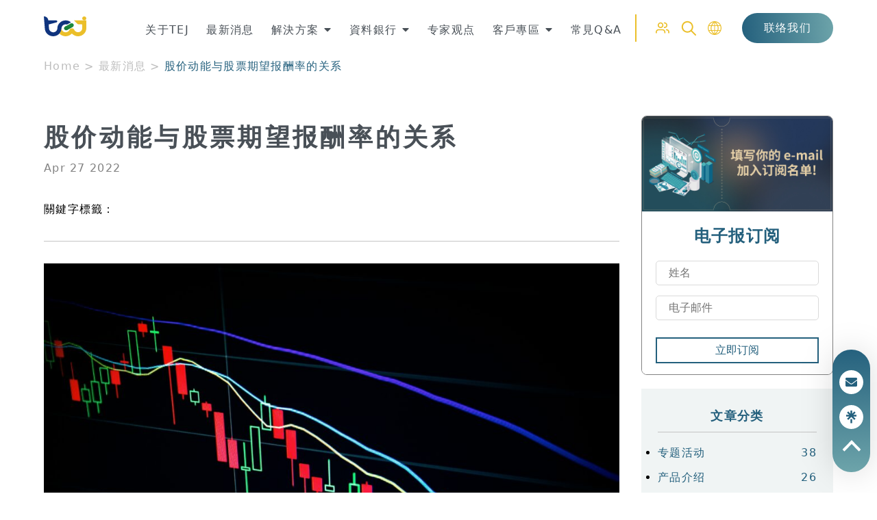

--- FILE ---
content_type: text/html; charset=UTF-8
request_url: https://www.tejwin.biz/news/%E8%82%A1%E5%83%B9%E5%8B%95%E8%83%BD%E8%88%87%E8%82%A1%E7%A5%A8%E6%9C%9F%E6%9C%9B%E5%A0%B1%E9%85%AC%E7%8E%87%E7%9A%84%E9%97%9C%E4%BF%82/
body_size: 41960
content:
<!doctype html>
<html lang="zh-CN" prefix="og: https://ogp.me/ns#">
<head>
	<meta charset="UTF-8">
	<meta name="viewport" content="width=device-width, initial-scale=1">
	<link rel="profile" href="https://gmpg.org/xfn/11">
	<script id="cookieyes" type="text/javascript" src="https://cdn-cookieyes.com/client_data/a0eaebd27d7793a5bb3c1ccc/script.js"></script>
<!-- Google Tag Manager for WordPress by gtm4wp.com -->
<script data-cfasync="false" data-pagespeed-no-defer>
	var gtm4wp_datalayer_name = "dataLayer";
	var dataLayer = dataLayer || [];
</script>
<!-- End Google Tag Manager for WordPress by gtm4wp.com -->
<!-- Search Engine Optimization by Rank Math PRO - https://rankmath.com/ -->
<title>股价动能与股票期望报酬率的关系 - TEJ台灣經濟新報</title>
<meta name="description" content="由於主管機關對股票市場的資訊揭露不遺於力和漲跌幅逐步放寬，使台股市場的效率性提高。因此，本文也透過各項分析了解台股市場的股價動能與股票期望報酬率的關係。"/>
<meta name="robots" content="follow, index, max-snippet:-1, max-video-preview:-1, max-image-preview:large"/>
<link rel="canonical" href="https://www.tejwin.biz/news/%e8%82%a1%e5%83%b9%e5%8b%95%e8%83%bd%e8%88%87%e8%82%a1%e7%a5%a8%e6%9c%9f%e6%9c%9b%e5%a0%b1%e9%85%ac%e7%8e%87%e7%9a%84%e9%97%9c%e4%bf%82/" />
<meta property="og:locale" content="zh_CN" />
<meta property="og:type" content="article" />
<meta property="og:title" content="股价动能与股票期望报酬率的关系 - TEJ台灣經濟新報" />
<meta property="og:description" content="由於主管機關對股票市場的資訊揭露不遺於力和漲跌幅逐步放寬，使台股市場的效率性提高。因此，本文也透過各項分析了解台股市場的股價動能與股票期望報酬率的關係。" />
<meta property="og:url" content="https://www.tejwin.biz/news/%e8%82%a1%e5%83%b9%e5%8b%95%e8%83%bd%e8%88%87%e8%82%a1%e7%a5%a8%e6%9c%9f%e6%9c%9b%e5%a0%b1%e9%85%ac%e7%8e%87%e7%9a%84%e9%97%9c%e4%bf%82/" />
<meta property="og:site_name" content="TEJ台灣經濟新報" />
<meta property="og:updated_time" content="2023-08-23T20:16:40+08:00" />
<meta property="og:image" content="https://www.tejwin.biz/wp-content/uploads/maxim-hopman-fiXLQXAhCfk-unsplash-1024x683.jpg" />
<meta property="og:image:secure_url" content="https://www.tejwin.biz/wp-content/uploads/maxim-hopman-fiXLQXAhCfk-unsplash-1024x683.jpg" />
<meta property="og:image:width" content="800" />
<meta property="og:image:height" content="534" />
<meta property="og:image:alt" content="報酬率、動能指標、股價動能" />
<meta property="og:image:type" content="image/jpeg" />
<meta name="twitter:card" content="summary_large_image" />
<meta name="twitter:title" content="股价动能与股票期望报酬率的关系 - TEJ台灣經濟新報" />
<meta name="twitter:description" content="由於主管機關對股票市場的資訊揭露不遺於力和漲跌幅逐步放寬，使台股市場的效率性提高。因此，本文也透過各項分析了解台股市場的股價動能與股票期望報酬率的關係。" />
<meta name="twitter:image" content="https://www.tejwin.biz/wp-content/uploads/maxim-hopman-fiXLQXAhCfk-unsplash-1024x683.jpg" />
<script type="application/ld+json" class="rank-math-schema-pro">{"@context":"https://schema.org","@graph":[{"@type":"BreadcrumbList","@id":"https://www.tejwin.biz/news/%e8%82%a1%e5%83%b9%e5%8b%95%e8%83%bd%e8%88%87%e8%82%a1%e7%a5%a8%e6%9c%9f%e6%9c%9b%e5%a0%b1%e9%85%ac%e7%8e%87%e7%9a%84%e9%97%9c%e4%bf%82/#breadcrumb","itemListElement":[{"@type":"ListItem","position":"1","item":{"@id":"https://www.tejwin.com","name":"Home"}},{"@type":"ListItem","position":"2","item":{"@id":"https://www.tejwin.biz/news/","name":"\u6700\u65b0\u6d88\u606f"}},{"@type":"ListItem","position":"3","item":{"@id":"https://www.tejwin.biz/news/%e8%82%a1%e5%83%b9%e5%8b%95%e8%83%bd%e8%88%87%e8%82%a1%e7%a5%a8%e6%9c%9f%e6%9c%9b%e5%a0%b1%e9%85%ac%e7%8e%87%e7%9a%84%e9%97%9c%e4%bf%82/","name":"\u80a1\u4ef7\u52a8\u80fd\u4e0e\u80a1\u7968\u671f\u671b\u62a5\u916c\u7387\u7684\u5173\u7cfb"}}]}]}</script>
<!-- /Rank Math WordPress SEO plugin -->

<link rel='dns-prefetch' href='//cdn.jsdelivr.net' />
<link rel='dns-prefetch' href='//unpkg.com' />
<link rel="alternate" type="application/rss+xml" title="TEJ台灣經濟新報 &raquo; Feed" href="https://www.tejwin.biz/feed/" />
<link rel="alternate" type="application/rss+xml" title="TEJ台灣經濟新報 &raquo; 评论Feed" href="https://www.tejwin.biz/comments/feed/" />
<script>
window._wpemojiSettings = {"baseUrl":"https:\/\/s.w.org\/images\/core\/emoji\/14.0.0\/72x72\/","ext":".png","svgUrl":"https:\/\/s.w.org\/images\/core\/emoji\/14.0.0\/svg\/","svgExt":".svg","source":{"concatemoji":"https:\/\/www.tejwin.biz\/wp-includes\/js\/wp-emoji-release.min.js?ver=6.3.7"}};
/*! This file is auto-generated */
!function(i,n){var o,s,e;function c(e){try{var t={supportTests:e,timestamp:(new Date).valueOf()};sessionStorage.setItem(o,JSON.stringify(t))}catch(e){}}function p(e,t,n){e.clearRect(0,0,e.canvas.width,e.canvas.height),e.fillText(t,0,0);var t=new Uint32Array(e.getImageData(0,0,e.canvas.width,e.canvas.height).data),r=(e.clearRect(0,0,e.canvas.width,e.canvas.height),e.fillText(n,0,0),new Uint32Array(e.getImageData(0,0,e.canvas.width,e.canvas.height).data));return t.every(function(e,t){return e===r[t]})}function u(e,t,n){switch(t){case"flag":return n(e,"\ud83c\udff3\ufe0f\u200d\u26a7\ufe0f","\ud83c\udff3\ufe0f\u200b\u26a7\ufe0f")?!1:!n(e,"\ud83c\uddfa\ud83c\uddf3","\ud83c\uddfa\u200b\ud83c\uddf3")&&!n(e,"\ud83c\udff4\udb40\udc67\udb40\udc62\udb40\udc65\udb40\udc6e\udb40\udc67\udb40\udc7f","\ud83c\udff4\u200b\udb40\udc67\u200b\udb40\udc62\u200b\udb40\udc65\u200b\udb40\udc6e\u200b\udb40\udc67\u200b\udb40\udc7f");case"emoji":return!n(e,"\ud83e\udef1\ud83c\udffb\u200d\ud83e\udef2\ud83c\udfff","\ud83e\udef1\ud83c\udffb\u200b\ud83e\udef2\ud83c\udfff")}return!1}function f(e,t,n){var r="undefined"!=typeof WorkerGlobalScope&&self instanceof WorkerGlobalScope?new OffscreenCanvas(300,150):i.createElement("canvas"),a=r.getContext("2d",{willReadFrequently:!0}),o=(a.textBaseline="top",a.font="600 32px Arial",{});return e.forEach(function(e){o[e]=t(a,e,n)}),o}function t(e){var t=i.createElement("script");t.src=e,t.defer=!0,i.head.appendChild(t)}"undefined"!=typeof Promise&&(o="wpEmojiSettingsSupports",s=["flag","emoji"],n.supports={everything:!0,everythingExceptFlag:!0},e=new Promise(function(e){i.addEventListener("DOMContentLoaded",e,{once:!0})}),new Promise(function(t){var n=function(){try{var e=JSON.parse(sessionStorage.getItem(o));if("object"==typeof e&&"number"==typeof e.timestamp&&(new Date).valueOf()<e.timestamp+604800&&"object"==typeof e.supportTests)return e.supportTests}catch(e){}return null}();if(!n){if("undefined"!=typeof Worker&&"undefined"!=typeof OffscreenCanvas&&"undefined"!=typeof URL&&URL.createObjectURL&&"undefined"!=typeof Blob)try{var e="postMessage("+f.toString()+"("+[JSON.stringify(s),u.toString(),p.toString()].join(",")+"));",r=new Blob([e],{type:"text/javascript"}),a=new Worker(URL.createObjectURL(r),{name:"wpTestEmojiSupports"});return void(a.onmessage=function(e){c(n=e.data),a.terminate(),t(n)})}catch(e){}c(n=f(s,u,p))}t(n)}).then(function(e){for(var t in e)n.supports[t]=e[t],n.supports.everything=n.supports.everything&&n.supports[t],"flag"!==t&&(n.supports.everythingExceptFlag=n.supports.everythingExceptFlag&&n.supports[t]);n.supports.everythingExceptFlag=n.supports.everythingExceptFlag&&!n.supports.flag,n.DOMReady=!1,n.readyCallback=function(){n.DOMReady=!0}}).then(function(){return e}).then(function(){var e;n.supports.everything||(n.readyCallback(),(e=n.source||{}).concatemoji?t(e.concatemoji):e.wpemoji&&e.twemoji&&(t(e.twemoji),t(e.wpemoji)))}))}((window,document),window._wpemojiSettings);
</script>
<style>
img.wp-smiley,
img.emoji {
	display: inline !important;
	border: none !important;
	box-shadow: none !important;
	height: 1em !important;
	width: 1em !important;
	margin: 0 0.07em !important;
	vertical-align: -0.1em !important;
	background: none !important;
	padding: 0 !important;
}
</style>
	<link rel='stylesheet' id='acy_front_messages_css-css' href='https://www.tejwin.biz/wp-content/plugins/acymailing/media/css/front/messages.min.css?v=1734193106&#038;ver=6.3.7' media='all' />
<link rel='stylesheet' id='wp-block-library-css' href='https://www.tejwin.biz/wp-includes/css/dist/block-library/style.min.css?ver=6.3.7' media='all' />
<link rel='stylesheet' id='editorskit-frontend-css' href='https://www.tejwin.biz/wp-content/plugins/block-options/build/style.build.css?ver=new' media='all' />
<style id='classic-theme-styles-inline-css'>
/*! This file is auto-generated */
.wp-block-button__link{color:#fff;background-color:#32373c;border-radius:9999px;box-shadow:none;text-decoration:none;padding:calc(.667em + 2px) calc(1.333em + 2px);font-size:1.125em}.wp-block-file__button{background:#32373c;color:#fff;text-decoration:none}
</style>
<style id='global-styles-inline-css'>
body{--wp--preset--color--black: #000000;--wp--preset--color--cyan-bluish-gray: #abb8c3;--wp--preset--color--white: #ffffff;--wp--preset--color--pale-pink: #f78da7;--wp--preset--color--vivid-red: #cf2e2e;--wp--preset--color--luminous-vivid-orange: #ff6900;--wp--preset--color--luminous-vivid-amber: #fcb900;--wp--preset--color--light-green-cyan: #7bdcb5;--wp--preset--color--vivid-green-cyan: #00d084;--wp--preset--color--pale-cyan-blue: #8ed1fc;--wp--preset--color--vivid-cyan-blue: #0693e3;--wp--preset--color--vivid-purple: #9b51e0;--wp--preset--gradient--vivid-cyan-blue-to-vivid-purple: linear-gradient(135deg,rgba(6,147,227,1) 0%,rgb(155,81,224) 100%);--wp--preset--gradient--light-green-cyan-to-vivid-green-cyan: linear-gradient(135deg,rgb(122,220,180) 0%,rgb(0,208,130) 100%);--wp--preset--gradient--luminous-vivid-amber-to-luminous-vivid-orange: linear-gradient(135deg,rgba(252,185,0,1) 0%,rgba(255,105,0,1) 100%);--wp--preset--gradient--luminous-vivid-orange-to-vivid-red: linear-gradient(135deg,rgba(255,105,0,1) 0%,rgb(207,46,46) 100%);--wp--preset--gradient--very-light-gray-to-cyan-bluish-gray: linear-gradient(135deg,rgb(238,238,238) 0%,rgb(169,184,195) 100%);--wp--preset--gradient--cool-to-warm-spectrum: linear-gradient(135deg,rgb(74,234,220) 0%,rgb(151,120,209) 20%,rgb(207,42,186) 40%,rgb(238,44,130) 60%,rgb(251,105,98) 80%,rgb(254,248,76) 100%);--wp--preset--gradient--blush-light-purple: linear-gradient(135deg,rgb(255,206,236) 0%,rgb(152,150,240) 100%);--wp--preset--gradient--blush-bordeaux: linear-gradient(135deg,rgb(254,205,165) 0%,rgb(254,45,45) 50%,rgb(107,0,62) 100%);--wp--preset--gradient--luminous-dusk: linear-gradient(135deg,rgb(255,203,112) 0%,rgb(199,81,192) 50%,rgb(65,88,208) 100%);--wp--preset--gradient--pale-ocean: linear-gradient(135deg,rgb(255,245,203) 0%,rgb(182,227,212) 50%,rgb(51,167,181) 100%);--wp--preset--gradient--electric-grass: linear-gradient(135deg,rgb(202,248,128) 0%,rgb(113,206,126) 100%);--wp--preset--gradient--midnight: linear-gradient(135deg,rgb(2,3,129) 0%,rgb(40,116,252) 100%);--wp--preset--font-size--small: 13px;--wp--preset--font-size--medium: 20px;--wp--preset--font-size--large: 36px;--wp--preset--font-size--x-large: 42px;--wp--preset--spacing--20: 0.44rem;--wp--preset--spacing--30: 0.67rem;--wp--preset--spacing--40: 1rem;--wp--preset--spacing--50: 1.5rem;--wp--preset--spacing--60: 2.25rem;--wp--preset--spacing--70: 3.38rem;--wp--preset--spacing--80: 5.06rem;--wp--preset--shadow--natural: 6px 6px 9px rgba(0, 0, 0, 0.2);--wp--preset--shadow--deep: 12px 12px 50px rgba(0, 0, 0, 0.4);--wp--preset--shadow--sharp: 6px 6px 0px rgba(0, 0, 0, 0.2);--wp--preset--shadow--outlined: 6px 6px 0px -3px rgba(255, 255, 255, 1), 6px 6px rgba(0, 0, 0, 1);--wp--preset--shadow--crisp: 6px 6px 0px rgba(0, 0, 0, 1);}:where(.is-layout-flex){gap: 0.5em;}:where(.is-layout-grid){gap: 0.5em;}body .is-layout-flow > .alignleft{float: left;margin-inline-start: 0;margin-inline-end: 2em;}body .is-layout-flow > .alignright{float: right;margin-inline-start: 2em;margin-inline-end: 0;}body .is-layout-flow > .aligncenter{margin-left: auto !important;margin-right: auto !important;}body .is-layout-constrained > .alignleft{float: left;margin-inline-start: 0;margin-inline-end: 2em;}body .is-layout-constrained > .alignright{float: right;margin-inline-start: 2em;margin-inline-end: 0;}body .is-layout-constrained > .aligncenter{margin-left: auto !important;margin-right: auto !important;}body .is-layout-constrained > :where(:not(.alignleft):not(.alignright):not(.alignfull)){max-width: var(--wp--style--global--content-size);margin-left: auto !important;margin-right: auto !important;}body .is-layout-constrained > .alignwide{max-width: var(--wp--style--global--wide-size);}body .is-layout-flex{display: flex;}body .is-layout-flex{flex-wrap: wrap;align-items: center;}body .is-layout-flex > *{margin: 0;}body .is-layout-grid{display: grid;}body .is-layout-grid > *{margin: 0;}:where(.wp-block-columns.is-layout-flex){gap: 2em;}:where(.wp-block-columns.is-layout-grid){gap: 2em;}:where(.wp-block-post-template.is-layout-flex){gap: 1.25em;}:where(.wp-block-post-template.is-layout-grid){gap: 1.25em;}.has-black-color{color: var(--wp--preset--color--black) !important;}.has-cyan-bluish-gray-color{color: var(--wp--preset--color--cyan-bluish-gray) !important;}.has-white-color{color: var(--wp--preset--color--white) !important;}.has-pale-pink-color{color: var(--wp--preset--color--pale-pink) !important;}.has-vivid-red-color{color: var(--wp--preset--color--vivid-red) !important;}.has-luminous-vivid-orange-color{color: var(--wp--preset--color--luminous-vivid-orange) !important;}.has-luminous-vivid-amber-color{color: var(--wp--preset--color--luminous-vivid-amber) !important;}.has-light-green-cyan-color{color: var(--wp--preset--color--light-green-cyan) !important;}.has-vivid-green-cyan-color{color: var(--wp--preset--color--vivid-green-cyan) !important;}.has-pale-cyan-blue-color{color: var(--wp--preset--color--pale-cyan-blue) !important;}.has-vivid-cyan-blue-color{color: var(--wp--preset--color--vivid-cyan-blue) !important;}.has-vivid-purple-color{color: var(--wp--preset--color--vivid-purple) !important;}.has-black-background-color{background-color: var(--wp--preset--color--black) !important;}.has-cyan-bluish-gray-background-color{background-color: var(--wp--preset--color--cyan-bluish-gray) !important;}.has-white-background-color{background-color: var(--wp--preset--color--white) !important;}.has-pale-pink-background-color{background-color: var(--wp--preset--color--pale-pink) !important;}.has-vivid-red-background-color{background-color: var(--wp--preset--color--vivid-red) !important;}.has-luminous-vivid-orange-background-color{background-color: var(--wp--preset--color--luminous-vivid-orange) !important;}.has-luminous-vivid-amber-background-color{background-color: var(--wp--preset--color--luminous-vivid-amber) !important;}.has-light-green-cyan-background-color{background-color: var(--wp--preset--color--light-green-cyan) !important;}.has-vivid-green-cyan-background-color{background-color: var(--wp--preset--color--vivid-green-cyan) !important;}.has-pale-cyan-blue-background-color{background-color: var(--wp--preset--color--pale-cyan-blue) !important;}.has-vivid-cyan-blue-background-color{background-color: var(--wp--preset--color--vivid-cyan-blue) !important;}.has-vivid-purple-background-color{background-color: var(--wp--preset--color--vivid-purple) !important;}.has-black-border-color{border-color: var(--wp--preset--color--black) !important;}.has-cyan-bluish-gray-border-color{border-color: var(--wp--preset--color--cyan-bluish-gray) !important;}.has-white-border-color{border-color: var(--wp--preset--color--white) !important;}.has-pale-pink-border-color{border-color: var(--wp--preset--color--pale-pink) !important;}.has-vivid-red-border-color{border-color: var(--wp--preset--color--vivid-red) !important;}.has-luminous-vivid-orange-border-color{border-color: var(--wp--preset--color--luminous-vivid-orange) !important;}.has-luminous-vivid-amber-border-color{border-color: var(--wp--preset--color--luminous-vivid-amber) !important;}.has-light-green-cyan-border-color{border-color: var(--wp--preset--color--light-green-cyan) !important;}.has-vivid-green-cyan-border-color{border-color: var(--wp--preset--color--vivid-green-cyan) !important;}.has-pale-cyan-blue-border-color{border-color: var(--wp--preset--color--pale-cyan-blue) !important;}.has-vivid-cyan-blue-border-color{border-color: var(--wp--preset--color--vivid-cyan-blue) !important;}.has-vivid-purple-border-color{border-color: var(--wp--preset--color--vivid-purple) !important;}.has-vivid-cyan-blue-to-vivid-purple-gradient-background{background: var(--wp--preset--gradient--vivid-cyan-blue-to-vivid-purple) !important;}.has-light-green-cyan-to-vivid-green-cyan-gradient-background{background: var(--wp--preset--gradient--light-green-cyan-to-vivid-green-cyan) !important;}.has-luminous-vivid-amber-to-luminous-vivid-orange-gradient-background{background: var(--wp--preset--gradient--luminous-vivid-amber-to-luminous-vivid-orange) !important;}.has-luminous-vivid-orange-to-vivid-red-gradient-background{background: var(--wp--preset--gradient--luminous-vivid-orange-to-vivid-red) !important;}.has-very-light-gray-to-cyan-bluish-gray-gradient-background{background: var(--wp--preset--gradient--very-light-gray-to-cyan-bluish-gray) !important;}.has-cool-to-warm-spectrum-gradient-background{background: var(--wp--preset--gradient--cool-to-warm-spectrum) !important;}.has-blush-light-purple-gradient-background{background: var(--wp--preset--gradient--blush-light-purple) !important;}.has-blush-bordeaux-gradient-background{background: var(--wp--preset--gradient--blush-bordeaux) !important;}.has-luminous-dusk-gradient-background{background: var(--wp--preset--gradient--luminous-dusk) !important;}.has-pale-ocean-gradient-background{background: var(--wp--preset--gradient--pale-ocean) !important;}.has-electric-grass-gradient-background{background: var(--wp--preset--gradient--electric-grass) !important;}.has-midnight-gradient-background{background: var(--wp--preset--gradient--midnight) !important;}.has-small-font-size{font-size: var(--wp--preset--font-size--small) !important;}.has-medium-font-size{font-size: var(--wp--preset--font-size--medium) !important;}.has-large-font-size{font-size: var(--wp--preset--font-size--large) !important;}.has-x-large-font-size{font-size: var(--wp--preset--font-size--x-large) !important;}
.wp-block-navigation a:where(:not(.wp-element-button)){color: inherit;}
:where(.wp-block-post-template.is-layout-flex){gap: 1.25em;}:where(.wp-block-post-template.is-layout-grid){gap: 1.25em;}
:where(.wp-block-columns.is-layout-flex){gap: 2em;}:where(.wp-block-columns.is-layout-grid){gap: 2em;}
.wp-block-pullquote{font-size: 1.5em;line-height: 1.6;}
</style>
<link rel='stylesheet' id='modern-normalize.min.css-css' href='https://cdn.jsdelivr.net/npm/modern-normalize/modern-normalize.min.css?ver=6.3.7' media='all' />
<link rel='stylesheet' id='aos.min.css-css' href='https://unpkg.com/aos@2.3.1/dist/aos.css?ver=6.3.7' media='all' />
<link rel='stylesheet' id='ez-toc-css' href='https://www.tejwin.biz/wp-content/plugins/easy-table-of-contents/assets/css/screen.min.css?ver=2.0.53' media='all' />
<style id='ez-toc-inline-css'>
div#ez-toc-container p.ez-toc-title {font-size: 120%;}div#ez-toc-container p.ez-toc-title {font-weight: 500;}div#ez-toc-container ul li {font-size: 95%;}div#ez-toc-container nav ul ul li ul li {font-size: 90%!important;}div#ez-toc-container {width: 50%;}
.ez-toc-container-direction {direction: ltr;}.ez-toc-counter ul{counter-reset: item ;}.ez-toc-counter nav ul li a::before {content: counters(item, ".", decimal) ". ";display: inline-block;counter-increment: item;flex-grow: 0;flex-shrink: 0;margin-right: .2em; float: left; }.ez-toc-widget-direction {direction: ltr;}.ez-toc-widget-container ul{counter-reset: item ;}.ez-toc-widget-container nav ul li a::before {content: counters(item, ".", decimal) ". ";display: inline-block;counter-increment: item;flex-grow: 0;flex-shrink: 0;margin-right: .2em; float: left; }
</style>
<link rel='stylesheet' id='elementor-icons-css' href='https://www.tejwin.biz/wp-content/plugins/elementor/assets/lib/eicons/css/elementor-icons.min.css?ver=5.21.0' media='all' />
<link rel='stylesheet' id='elementor-frontend-css' href='https://www.tejwin.biz/wp-content/plugins/elementor/assets/css/frontend.min.css?ver=3.15.3' media='all' />
<link rel='stylesheet' id='swiper-css' href='https://www.tejwin.biz/wp-content/plugins/elementor/assets/lib/swiper/v8/css/swiper.min.css?ver=8.4.5' media='all' />
<link rel='stylesheet' id='elementor-post-171-css' href='https://www.tejwin.biz/wp-content/uploads/elementor/css/post-171.css?ver=1692719686' media='all' />
<link rel='stylesheet' id='elementor-pro-css' href='https://www.tejwin.biz/wp-content/plugins/elementor-pro/assets/css/frontend.min.css?ver=3.15.1' media='all' />
<link rel='stylesheet' id='font-awesome-5-all-css' href='https://www.tejwin.biz/wp-content/plugins/elementor/assets/lib/font-awesome/css/all.min.css?ver=3.15.3' media='all' />
<link rel='stylesheet' id='font-awesome-4-shim-css' href='https://www.tejwin.biz/wp-content/plugins/elementor/assets/lib/font-awesome/css/v4-shims.min.css?ver=3.15.3' media='all' />
<link rel='stylesheet' id='elementor-post-201-css' href='https://www.tejwin.biz/wp-content/uploads/elementor/css/post-201.css?ver=1692719851' media='all' />
<link rel='stylesheet' id='google-fonts-1-css' href='https://fonts.googleapis.com/css?family=Noto+Sans+TC%3A100%2C100italic%2C200%2C200italic%2C300%2C300italic%2C400%2C400italic%2C500%2C500italic%2C600%2C600italic%2C700%2C700italic%2C800%2C800italic%2C900%2C900italic&#038;display=auto&#038;ver=6.3.7' media='all' />
<link rel="preconnect" href="https://fonts.gstatic.com/" crossorigin><script id="acy_front_messages_js-js-before">
var ACYM_AJAX_START = "https://www.tejwin.biz/wp-admin/admin-ajax.php";
            var ACYM_AJAX_PARAMS = "?action=acymailing_router&noheader=1&nocache=1768740607";
            var ACYM_AJAX = ACYM_AJAX_START + ACYM_AJAX_PARAMS;
</script>
<script src='https://www.tejwin.biz/wp-content/plugins/acymailing/media/js/front/messages.min.js?v=1734193106&#038;ver=6.3.7' id='acy_front_messages_js-js'></script>
<script src='https://www.tejwin.biz/wp-includes/js/jquery/jquery.min.js?ver=3.7.0' id='jquery-core-js'></script>
<script src='https://www.tejwin.biz/wp-includes/js/jquery/jquery-migrate.min.js?ver=3.4.1' id='jquery-migrate-js'></script>
<script src='https://www.tejwin.biz/wp-content/plugins/elementor/assets/lib/font-awesome/js/v4-shims.min.js?ver=3.15.3' id='font-awesome-4-shim-js'></script>
<link rel="https://api.w.org/" href="https://www.tejwin.biz/wp-json/" /><link rel="alternate" type="application/json" href="https://www.tejwin.biz/wp-json/wp/v2/news/8320" /><link rel="EditURI" type="application/rsd+xml" title="RSD" href="https://www.tejwin.biz/xmlrpc.php?rsd" />
<meta name="generator" content="WordPress 6.3.7" />
<link rel='shortlink' href='https://www.tejwin.biz/?p=8320' />
<link rel="alternate" type="application/json+oembed" href="https://www.tejwin.biz/wp-json/oembed/1.0/embed?url=https%3A%2F%2Fwww.tejwin.biz%2Fnews%2F%25e8%2582%25a1%25e5%2583%25b9%25e5%258b%2595%25e8%2583%25bd%25e8%2588%2587%25e8%2582%25a1%25e7%25a5%25a8%25e6%259c%259f%25e6%259c%259b%25e5%25a0%25b1%25e9%2585%25ac%25e7%258e%2587%25e7%259a%2584%25e9%2597%259c%25e4%25bf%2582%2F" />
<link rel="alternate" type="text/xml+oembed" href="https://www.tejwin.biz/wp-json/oembed/1.0/embed?url=https%3A%2F%2Fwww.tejwin.biz%2Fnews%2F%25e8%2582%25a1%25e5%2583%25b9%25e5%258b%2595%25e8%2583%25bd%25e8%2588%2587%25e8%2582%25a1%25e7%25a5%25a8%25e6%259c%259f%25e6%259c%259b%25e5%25a0%25b1%25e9%2585%25ac%25e7%258e%2587%25e7%259a%2584%25e9%2597%259c%25e4%25bf%2582%2F&#038;format=xml" />
<meta name="facebook-domain-verification" content="hmtbfcsvnbnr8h9cdcskpr115uljg3" />


<!-- Google Tag Manager for WordPress by gtm4wp.com -->
<!-- GTM Container placement set to automatic -->
<script data-cfasync="false" data-pagespeed-no-defer type="text/javascript">
	var dataLayer_content = {"pagePostType":"news","pagePostType2":"single-news","pagePostAuthor":"蔡 一安"};
	dataLayer.push( dataLayer_content );
</script>
<script data-cfasync="false">
(function(w,d,s,l,i){w[l]=w[l]||[];w[l].push({'gtm.start':
new Date().getTime(),event:'gtm.js'});var f=d.getElementsByTagName(s)[0],
j=d.createElement(s),dl=l!='dataLayer'?'&l='+l:'';j.async=true;j.src=
'//www.googletagmanager.com/gtm.js?id='+i+dl;f.parentNode.insertBefore(j,f);
})(window,document,'script','dataLayer','GTM-WT3QCLVB');
</script>
<!-- End Google Tag Manager -->
<!-- End Google Tag Manager for WordPress by gtm4wp.com --><meta name="generator" content="Elementor 3.15.3; features: e_dom_optimization, additional_custom_breakpoints; settings: css_print_method-external, google_font-enabled, font_display-auto">
<script id="google_gtagjs" src="https://www.googletagmanager.com/gtag/js?id=G-BWB5W1H560" async></script>
<script id="google_gtagjs-inline">
window.dataLayer = window.dataLayer || [];function gtag(){dataLayer.push(arguments);}gtag('js', new Date());gtag('config', 'G-BWB5W1H560', {} );
</script>
<!-- start Simple Custom CSS and JS -->
<style>
blockquote,
dl,
dd,
h1,
h2,
h3,
h4,
h5,
h6,
hr,
figure,
p,
pre {
  margin: 0;
}

h1,
h2,
h3,
h4,
h5,
h6 {
  font-size: inherit;
  font-weight: inherit;
}

ol,
ul {
  list-style: none;
  margin: 0;
  padding: 0;
}

.tej_single_post ul{
	list-style: initial;
}

img,
svg,
video,
canvas,
audio,
iframe,
embed,
object {
  display: block;
}

img,
video {
  max-width: 100%;
  height: auto;
}

*,
::before,
::after {
  border-width: 0;
  border-style: solid;
}

.google-map * {
  border-style: none;
}

a {
  text-decoration: none;
}
</style>
<!-- end Simple Custom CSS and JS -->
<!-- start Simple Custom CSS and JS -->
<style>
.other-articles {
  width: 300px;
}
.other-articles h3 {
  font-size: 24px;
  line-height: 100%;
  letter-spacing: 8%;
  color: #0FB0C6;
}
.other-articles__item {
  display: flex;
  align-items: center;
  justify-content: space-between;
  text-decoration: none;
  color: inherit;
  border-bottom: 1px solid #BDBDBD;
  cursor: pointer;
  margin-top: 30px;
  padding-bottom: 22px;
}
.other-articles__item.no-image-img {
  display: none;
}
.other-articles__item-title {
  font-size: 18px;
  font-weight: 500;
  line-height: 160%;
  letter-spacing: 8%;
  color: #495057;
  margin-right: 20px;
  display: -webkit-box;
  -webkit-box-orient: vertical;
  -webkit-line-clamp: 2;
  overflow: hidden;
  text-overflow: ellipsis;
}
.other-articles__item-img {
  width: 110px;
  height: 80px;
  flex-shrink: 0;
}
.other-articles__item-img img {
  width: 100%;
  height: 100%;
  object-fit: cover;
}

</style>
<!-- end Simple Custom CSS and JS -->
<!-- start Simple Custom CSS and JS -->
<style>
.solution-insights {
  height: 95px;
  padding: 30px;
  background-color: #F0F3F5;
  max-width: 488px;
}
.solution-insights div {
  display: flex;
  align-items: center;
  justify-content: space-between;
}
.solution-insights __title {
  color: #455A64;
  font-weight: 700;
  font-size: 24px;
  line-height: 100%;
  letter-spacing: 8%;
}
.solution-insights i {
  width: 16px;
  height: 16px;
}
@media screen and (max-width: 1100px) {
  .solution-insights {
    height: auto;
    padding: 20px;
  }
}
.solution-insights-container {
  max-width: 1524px;
  margin: 0 auto;
  display: grid;
  grid-template-columns: repeat(3, 1fr);
  gap: 20px;
}
@media (max-width: 1100px) {
  .solution-insights-container {
    grid-template-columns: repeat(2, 1fr);
  }
}

</style>
<!-- end Simple Custom CSS and JS -->
<!-- start Simple Custom CSS and JS -->
<style>
main#content.wpforms {
	margin-top: calc(var(--admin-bar-height) + var(--navbar-height));
}

main#content.wpforms .container {
	max-width: 600px;
}
</style>
<!-- end Simple Custom CSS and JS -->
<!-- start Simple Custom CSS and JS -->
<style>
.data-bank-app-macro-main {
  max-width: 856px;
  margin: 0 auto;
  padding: 4rem;
  border-radius: 4.125rem;
  background: #FFF;
  box-shadow: 0px 0px 3px 0px #585858 inset;
  display: grid;
  grid-template-columns: 100px minmax(0, 1fr);
  gap: 3.5rem;
  position: sticky;
  top: calc(var(--navbar-height) + var(--admin-bar-height));
  color: var(--tej-color-gray);
}
.data-bank-app-macro-main-title {
  font-size: 1.5rem;
  margin-bottom: 1rem;
  color: var(--tej-color-secondary);
}
.data-bank-app-macro {
  overflow: clip;
}
.data-bank-app-macro .data-bank-overviews-downloads {
  margin-left: initial;
  margin: 0 auto;
}

</style>
<!-- end Simple Custom CSS and JS -->
<!-- start Simple Custom CSS and JS -->
<style>
@charset "UTF-8";
.data-bank-overviews {
  display: grid;
  grid-template-columns: 320px minmax(0, 1fr);
  place-items: center;
  padding: 5% 0;
}
@media only screen and (max-width: 796px) {
  .data-bank-overviews {
    padding: 7% 0;
  }
}
@media only screen and (max-width: 414px) {
  .data-bank-overviews {
    padding: 10% 0;
  }
}
@media only screen and (max-width: 1100px) {
  .data-bank-overviews {
    grid-template-columns: repeat(1, minmax(0, 1fr));
  }
}
.data-bank-overviews .data-bank-overviews-item {
  background-color: #fff;
  box-shadow: 0px 0px 2px 0px #585858 inset;
  border-radius: 66px;
  color: #828282;
  padding: 4rem;
  position: relative;
  margin: 0 0 4rem auto;
  max-width: 630px;
}
@media only screen and (max-width: 1100px) {
  .data-bank-overviews .data-bank-overviews-item {
    margin: 4rem auto;
  }
}
.data-bank-overviews .data-bank-overviews-item-icon {
  position: absolute;
  left: -30px;
  top: -30px;
}
@media only screen and (max-width: 640px) {
  .data-bank-overviews .data-bank-overviews-item-icon {
    left: 0;
  }
}
.data-bank-overviews .data-bank-overviews-item-title {
  font-size: 1.5rem;
  font-weight: bold;
  color: var(--tej-color-secondary);
  margin-bottom: 1rem;
}
.data-bank-overviews .data-bank-overviews-item-circle {
  width: 93px;
  height: 93px;
  position: absolute;
  right: 0;
  border: 1px solid var(--tej-color-secondary);
  border-radius: 50%;
  background-color: #fff;
  display: flex;
  align-items: center;
  justify-content: center;
  flex-direction: column;
  gap: 0.25rem;
  color: var(--tej-color-secondary);
  cursor: pointer;
}
.data-bank-overviews .data-bank-overviews-sidebar {
  position: sticky;
  top: calc(var(--navbar-height) + 100px);
  align-self: start;
  width: 100%;
}
@media only screen and (max-width: 1100px) {
  .data-bank-overviews .data-bank-overviews-sidebar {
    z-index: 99;
    background-color: #fff;
    width: 110%;
    padding: 0 5%;
    display: none;
    /* 依客戶需求決定要隱藏還是要顯示 */
  }
}
@media only screen and (max-width: 768px) {
  .data-bank-overviews .data-bank-overviews-sidebar {
    top: calc(var(--navbar-height) + 140px);
  }
}
.data-bank-overviews .data-bank-overviews-sidebar-item {
  display: flex;
  align-items: center;
  justify-content: space-between;
  padding: 2rem 0 1rem;
  color: var(--tej-color-gray);
  border-bottom: 2px solid #D5D8DE;
  position: relative;
  cursor: pointer;
}
.data-bank-overviews .data-bank-overviews-sidebar-item.active, .data-bank-overviews .data-bank-overviews-sidebar-item:hover {
  color: var(--tej-color-secondary);
  font-weight: bold;
}
.data-bank-overviews .data-bank-overviews-sidebar-item::before {
  content: "";
  width: 0;
  height: 2px;
  background-color: #808A9A;
  position: absolute;
  bottom: -2px;
  transition: width 0.25s ease-in-out;
}
.data-bank-overviews .data-bank-overviews-sidebar-item.active::before, .data-bank-overviews .data-bank-overviews-sidebar-item:hover::before {
  width: 52px;
}
.data-bank-overviews-spacer {
  height: 4rem;
}
@media only screen and (max-width: 1100px) {
  .data-bank-overviews-spacer {
    display: none;
  }
}
.data-bank-overviews-downloads {
  box-shadow: 0px 0px 2px 0px #585858 inset;
  border-radius: 54px 54px 0 0;
  padding: 4rem 4rem 4rem 2rem;
  background-color: #fff;
  position: relative;
  z-index: 3;
  max-width: 862px;
  min-width: 600px;
  margin-left: auto;
}
.data-bank-overviews-downloads .data-bank-overviews-downloads-top {
  position: relative;
}
.data-bank-overviews-downloads .data-bank-overviews-downloads-top .tej_dropdown {
  --tej-dropdown-width: 150px;
  position: absolute;
  top: 50%;
  right: 0;
  transform: translateY(-50%);
  z-index: 2;
}
@media only screen and (max-width: 640px) {
  .data-bank-overviews-downloads .data-bank-overviews-downloads-top .tej_dropdown {
    position: relative;
    transform: none;
    top: initial;
    right: initial;
    margin-bottom: 1rem;
  }
}
@media only screen and (max-width: 768px) {
  .data-bank-overviews-downloads {
    min-width: 100%;
  }
}
@media only screen and (max-width: 640px) {
  .data-bank-overviews-downloads {
    padding: 2rem 4rem 2rem 2rem;
    margin-left: 5%;
  }
}
.data-bank-overviews-downloads::before, .data-bank-overviews-downloads::after {
  content: "";
  position: absolute;
  width: 100%;
  height: 100%;
  box-shadow: 0px 0px 2px 0px #585858 inset;
  border-radius: 54px 54px 0 0;
  z-index: -1;
  background-color: #fff;
  right: 10px;
  top: 0;
}
.data-bank-overviews-downloads::after {
  right: 20px;
}
.data-bank-overviews-downloads-title {
  font-size: 2rem;
  font-weight: bold;
  margin-bottom: 2rem;
}
@media only screen and (max-width: 768px) {
  .data-bank-overviews-downloads-title {
    margin-bottom: 1rem;
  }
}
.data-bank-overviews-downloads-item {
  display: flex;
  align-items: center;
  justify-content: space-between;
  gap: 1rem;
  margin-bottom: 1rem;
  padding: 0.5rem 0 1rem;
  cursor: pointer;
  border-bottom: 2px solid #D5D8DE;
  position: relative;
  color: var(--tej-color-dark);
}
.data-bank-overviews-downloads-item::before {
  content: "";
  width: 52px;
  height: 2px;
  background-color: #808A9A;
  position: absolute;
  bottom: -2px;
}
.data-bank-overviews-downloads-item:hover {
  color: var(--tej-color-secondary);
}
.data-bank-overviews-downloads-item:hover .data-bank-overviews-downloads-item-icon img {
  filter: invert(64%) sepia(97%) saturate(386%) hue-rotate(2deg) brightness(106%) contrast(85%);
}
.data-bank-overviews-downloads-item-icon {
  width: 40px;
  height: 40px;
  border-radius: 50%;
  display: flex;
  align-items: center;
  justify-content: center;
  color: var(--tej-color-secondary);
}
.data-bank-overviews-downloads-item-desc {
  color: #223458;
  font-weight: 500;
}
@media only screen and (max-width: 768px) {
  .data-bank-overviews-downloads-item-desc {
    width: 70%;
  }
}
.data-bank-overviews-downloads-item-title {
  width: 200px;
  border-right: 1px solid #223458;
  padding-right: 1rem;
}
@media only screen and (max-width: 768px) {
  .data-bank-overviews-downloads-item-title {
    width: 30%;
  }
}

</style>
<!-- end Simple Custom CSS and JS -->
<!-- start Simple Custom CSS and JS -->
<style>
.data-bank-example-title-deco {
  width: 52px;
  height: 2px;
  background-color: #3A3F40;
  margin-bottom: 1rem;
}
@media only screen and (max-width: 1100px) {
  .data-bank-example-title-deco {
    display: none;
  }
}
.data-bank-example {
  padding: 5% 0;
  position: relative;
}
@media only screen and (max-width: 796px) {
  .data-bank-example {
    padding: 7% 0;
  }
}
@media only screen and (max-width: 414px) {
  .data-bank-example {
    padding: 10% 0;
  }
}
.data-bank-example .data-bank-example-title {
  font-size: 2rem;
  font-weight: 400;
  color: #3A3F40;
  position: absolute;
  top: 85px;
  left: 0;
}
@media only screen and (max-width: 1100px) {
  .data-bank-example .data-bank-example-title {
    position: static;
    font-size: 1.5rem;
    font-weight: 500;
    margin-bottom: 2rem;
    text-align: center;
  }
  .data-bank-example .data-bank-example-title br {
    display: none;
  }
}
.data-bank-example .data-bank-example-cards .swiper-slide:nth-child(1) .data-bank-example-card {
  margin-top: 200px;
}
@media only screen and (max-width: 1100px) {
  .data-bank-example .data-bank-example-cards .swiper-slide:nth-child(1) .data-bank-example-card {
    margin-top: 0;
  }
}
.data-bank-example .data-bank-example-cards .swiper-slide:nth-child(2) .data-bank-example-card {
  margin-top: 100px;
}
@media only screen and (max-width: 1100px) {
  .data-bank-example .data-bank-example-cards .swiper-slide:nth-child(2) .data-bank-example-card {
    margin-top: 0;
  }
}
.data-bank-example .data-bank-example-card {
  background-color: #fff;
  box-shadow: 0px 0px 2px 0px #334D5A;
  border-radius: 30px;
  padding: 4rem;
  height: fit-content;
  max-width: 600px;
  width: 100%;
  margin: 0 auto;
}
@media only screen and (max-width: 1100px) {
  .data-bank-example .data-bank-example-card {
    padding: 2rem;
    text-align: center;
  }
}
.data-bank-example .data-bank-example-card-title {
  font-size: 2rem;
  color: var(--tej-color-secondary);
  margin-bottom: 2rem;
  text-align: center;
}
@media only screen and (max-width: 1100px) {
  .data-bank-example .data-bank-example-card-title {
    font-size: 1.25rem;
  }
}
.data-bank-example .data-bank-example-card-image {
  margin-bottom: 20px;
}
.data-bank-example .data-bank-example-card img {
  margin: 0 auto;
}
@media only screen and (max-width: 1100px) {
  .data-bank-example .data-bank-example-card img {
    width: 60%;
  }
}
.data-bank-example .data-bank-example-card-remark {
  color: var(--tej-color-gray);
}

</style>
<!-- end Simple Custom CSS and JS -->
<!-- start Simple Custom CSS and JS -->
<style>
.data-bank-app-nav {
  padding: 0 0 5%;
}
@media only screen and (max-width: 796px) {
  .data-bank-app-nav {
    padding: 0 0 7%;
  }
}
@media only screen and (max-width: 414px) {
  .data-bank-app-nav {
    padding: 0 0 10%;
  }
}
.data-bank-nav {
  height: 62px;
  position: relative;
  overflow-x: hidden;
}
@media only screen and (max-width: 768px) {
  .data-bank-nav {
    display: none;
  }
}
.data-bank-nav .data-bank-nav-countries {
  position: relative;
  opacity: 1;
  visibility: visible;
  z-index: 1;
  transition: z-index 0.25s ease-in-out, opacity 0.25s ease-in-out, visibility 0.25s ease-in-out;
}
.data-bank-nav .data-bank-nav-countries .data-bank-chips {
  position: absolute;
  left: 94px;
}
.data-bank-nav .data-bank-nav-countries .data-bank-chip-more-wrap--sub-next {
  right: 194px;
  padding-right: 1rem;
}
.data-bank-nav .data-bank-nav-right {
  --data-bank-nav-width: calc(100% - 194px);
  position: absolute;
  left: var(--data-bank-nav-width);
  top: 0;
  bottom: 0;
  transition: left 0.5s ease-in-out;
  width: 100%;
}
.data-bank-nav .data-bank-nav-right .data-bank-chips {
  position: absolute;
  flex-wrap: nowrap;
  top: 0;
  left: 274px;
  width: calc(var(--data-bank-nav-width) - 50px);
  display: none;
}
.data-bank-nav .data-bank-nav-right .data-bank-chip-more-wrap--sub-prev {
  left: 179px;
}
.data-bank-nav .data-bank-chip-more-right {
  display: block;
}
.data-bank-nav .data-bank-chip-more-left {
  display: none;
}
.data-bank-nav.active .data-bank-nav-countries {
  opacity: 0;
  visibility: hidden;
  z-index: -1;
}
.data-bank-nav.active .data-bank-nav-right {
  left: 0;
}
.data-bank-nav.active .data-bank-nav-right .data-bank-chips {
  display: flex;
}
.data-bank-nav.active .data-bank-chip-more-right {
  display: none;
}
.data-bank-nav.active .data-bank-chip-more-left {
  display: block;
}
.data-bank-chip-more {
  border-radius: 30px;
  background-color: #DFEDF3;
  color: var(--tej-color-secondary);
  font-weight: bold;
  padding: 17px 32px;
  text-align: center;
  cursor: pointer;
  white-space: nowrap;
  width: fit-content;
}
.data-bank-chip-more-wrap--main {
  position: relative;
  z-index: 2;
  display: inline-block;
  background-color: #f9fdff;
}
.data-bank-chip-more-wrap--main .data-bank-chip-more {
  background-color: #F4F1D6;
  color: var(--tej-color-accent);
}
.data-bank-chip-more-wrap--sub {
  position: absolute;
  top: 0;
  background-color: #f9fdff;
  z-index: 2;
}
.data-bank-chip-more-wrap--sub-prev {
  left: 0;
}
.data-bank-chip-more-wrap--sub-next {
  right: 0;
}
.data-bank-chip-more-wrap--sub .data-bank-chip-more {
  padding: 1rem;
  width: 62px;
  height: 62px;
  display: flex;
  justify-content: center;
  align-items: center;
  margin-left: 1rem;
}
.data-bank-chips {
  display: flex;
  flex-wrap: nowrap;
  gap: 1rem;
  overflow-x: visible;
  transition: transform 0.25s ease-in-out;
}
.data-bank-chips .data-bank-chip {
  border-radius: 30px;
  background-color: #fff;
  border: 1px solid var(--tej-color-secondary);
  padding: 16px 32px;
  text-align: center;
  cursor: pointer;
  white-space: nowrap;
}
.data-bank-chips .data-bank-chip:hover, .data-bank-chips .data-bank-chip.active {
  background-color: var(--tej-color-secondary);
  color: #fff;
}
.data-bank-nav-mb {
  display: none;
}
@media only screen and (max-width: 768px) {
  .data-bank-nav-mb {
    display: flex;
    flex-wrap: wrap;
    gap: 2rem;
  }
}
.data-bank-nav-mb .tej_dropdown {
  width: 300px;
  max-width: 100%;
}

</style>
<!-- end Simple Custom CSS and JS -->
<!-- start Simple Custom CSS and JS -->
<style>
.data-bank-app {
  position: relative;
  overflow: clip;
}
.data-bank-app .data-bank-app-bg-wrap-top {
  overflow: hidden;
  position: absolute;
  top: 0;
  left: 0;
  max-width: 100%;
  width: 100%;
  height: 2028px;
  opacity: 0.35;
}
.data-bank-app .data-bank-app-bg-top {
  position: absolute;
  background-image: url("/wp-content/uploads/data-bank-background-top.png");
  background-size: contain;
  background-repeat: no-repeat;
  z-index: 1;
  width: 2529px;
  height: 2028px;
  left: -200px;
  top: 0;
  transform: rotate(29deg);
  max-width: 100%;
}
.data-bank-app .data-bank-app-bg-wrap-middle {
  overflow: hidden;
  position: absolute;
  max-width: 100%;
  width: 100%;
  height: 100%;
  top: 0;
  opacity: 0.35;
}
.data-bank-app .data-bank-app-bg-middle {
  position: absolute;
  background-image: url("/wp-content/uploads/data-bank-background-middle.png");
  background-size: contain;
  background-repeat: no-repeat;
  z-index: 1;
  width: 2529px;
  height: 2028px;
  left: -63px;
  top: 0;
  transform: rotate(172deg) scale(1.35);
  max-width: 100%;
}
.data-bank-app .data-bank-app-nav {
  position: relative;
  top: 0;
  z-index: 3;
}
.data-bank-app .data-bank-app-main {
  position: relative;
  z-index: 2;
}
.data-bank-app .swiper-horizontal > .swiper-pagination-bullets, .data-bank-app .swiper-pagination-bullets.swiper-pagination-horizontal, .data-bank-app .swiper-pagination-custom, .data-bank-app .swiper-pagination-fraction {
  bottom: 0;
}
.data-bank-app .swiper-slide {
  padding: 0.5rem;
  overflow: visible;
}
@media only screen and (max-width: 1100px) {
  .data-bank-app .swiper-slide {
    padding: 0 5%;
  }
}

</style>
<!-- end Simple Custom CSS and JS -->
<!-- start Simple Custom CSS and JS -->
<style>
.data-bank-hero {
  padding: 5% 0;
  height: 500px;
  display: flex;
  align-items: center;
}
@media only screen and (max-width: 796px) {
  .data-bank-hero {
    padding: 7% 0;
  }
}
@media only screen and (max-width: 414px) {
  .data-bank-hero {
    padding: 10% 0;
  }
}
.data-bank-hero-title {
  font-size: 2.5rem;
  font-weight: 700;
  color: var(--tej-color-secondary);
  margin-bottom: 2rem;
}
.data-bank-hero-desc {
  font-size: 1.5rem;
  font-weight: 300;
  color: #828282;
  max-width: 500px;
}

</style>
<!-- end Simple Custom CSS and JS -->
<!-- start Simple Custom CSS and JS -->
<style>
.loading-overlay {
  position: fixed;
  top: 0;
  left: 0;
  width: 100%;
  height: 100%;
  background-color: rgba(0, 0, 0, 0.5);
  z-index: 9999;
  font-size: 42px;
  color: #ffffff;
  display: flex;
  justify-content: center;
  align-items: center;
  letter-spacing: 0.15em;
  display: none;
}

.loading-overlay-loading--show {
  display: flex;
}
</style>
<!-- end Simple Custom CSS and JS -->
<!-- start Simple Custom CSS and JS -->
<style>
.tej_float_actions {
  filter: drop-shadow(0px 1px 23px rgba(0, 0, 0, 0.14));
  background: linear-gradient(179.74deg, #24607D -1.7%, #6DA4AA 99.78%);
  border-radius: 40px;
  display: flex;
  flex-direction: column;
  justify-content: center;
  align-items: center;
  position: fixed;
  z-index: 30;
  right: 10px;
  bottom: 30px;
  padding: 30px 10px;
}
.tej_float_actions .tej_float_action_item {
  cursor: pointer;
}
.tej_float_actions .tej_float_action_item a {
  color: #fff;
}
.tej_float_actions .tej_float_action_item + .tej_float_action_item {
  margin-top: 1rem;
}

</style>
<!-- end Simple Custom CSS and JS -->
<!-- start Simple Custom CSS and JS -->
<style>
.tej_basic_b {
  margin-top: 8%;
}
.tej_basic_b .container {
  display: grid;
  grid-template-columns: minmax(0, 3fr) minmax(0, 1fr);
  align-items: center;
  position: relative;
  min-height: 400px;
}
@media only screen and (max-width: 768px) {
  .tej_basic_b .container {
    grid-template-columns: minmax(0, 1fr);
    padding: 80px 0 100px;
  }
}
.tej_basic_b .tej_basic_b_content_title {
  color: var(--tej-color-secondary);
  font-size: 2rem;
  font-weight: 700;
  margin-bottom: 2rem;
}
.tej_basic_b .tej_basic_b_decorate {
  position: relative;
  top: -40px;
}
@media only screen and (max-width: 768px) {
  .tej_basic_b .tej_basic_b_decorate {
    top: 50px;
    margin: 0 auto;
  }
}
.tej_basic_b .tej_basic_b_deco1 {
  left: -160px;
  top: 50px;
}
.tej_basic_b .tej_basic_b_deco2 {
  bottom: 40px;
  left: 30%;
}
.tej_basic_b .tej_basic_b_deco3 {
  right: 325px;
  bottom: 80px;
}
.tej_basic_b .tej_basic_b_deco4 {
  top: -60px;
  right: 40px;
}
@media only screen and (max-width: 768px) {
  .tej_basic_b .tej_basic_b_deco4 {
    top: 0;
  }
}
.tej_basic_b .tej_basic_b_deco5 {
  right: -40px;
  top: 40px;
}
@media only screen and (max-width: 768px) {
  .tej_basic_b .tej_basic_b_deco5 {
    right: 0;
  }
}

</style>
<!-- end Simple Custom CSS and JS -->
<!-- start Simple Custom CSS and JS -->
<style>
.swiper_slide_n {
  padding: 5% 0;
  --title-text-color: var(--tej-color-secondary);
  --title-font-size: 36px;
  --title-circle-color: var(--tej-color-accent);
  --title-circle-size: 30px;
  --navigation-circle-size: 60px;
}
@media only screen and (max-width: 796px) {
  .swiper_slide_n {
    padding: 7% 0;
  }
}
@media only screen and (max-width: 414px) {
  .swiper_slide_n {
    padding: 10% 0;
  }
}
.swiper_slide_n .swiper_slide_n_top_title {
  position: relative;
  color: var(--tej-color-secondary);
  font-size: 2rem;
  font-weight: 700;
  margin-bottom: 5%;
  text-align: center;
}
@media only screen and (max-width: 640px) {
  .swiper_slide_n .swiper_slide_n_top_title {
    margin-bottom: 17%;
    font-size: 1.8rem;
    line-height: 1.5;
  }
}
.swiper_slide_n .swiper_slide_n_top_title::after {
  content: "";
  background-color: var(--tej-color-accent);
  width: 100px;
  height: 5px;
  position: absolute;
  bottom: -20px;
  left: 50%;
  transform: translateX(-50%);
}
.swiper_slide_n .swiper-navigation {
  display: flex;
  align-items: center;
  justify-content: flex-end;
  margin-bottom: calc(var(--navigation-circle-size) / 2);
}
.swiper_slide_n .swiper-navigation .swiper-navigation-prev, .swiper_slide_n .swiper-navigation .swiper-navigation-next {
  width: var(--navigation-circle-size);
  height: var(--navigation-circle-size);
  border-radius: 50%;
  border: 1px solid var(--tej-color-primary);
  display: flex;
  align-items: center;
  justify-content: center;
  cursor: pointer;
}
.swiper_slide_n .swiper-navigation .swiper-navigation-next {
  margin-left: 1rem;
}
.swiper_slide_n .swiper-navigation .swiper-navigation-prev.swiper-button-disabled, .swiper_slide_n .swiper-navigation .swiper-navigation-next.swiper-button-disabled {
  border: 1px solid #828282;
}
.swiper_slide_n .swiper-navigation .swiper-button-disabled path {
  fill: #828282;
}
@media only screen and (max-width: 768px) {
  .swiper_slide_n {
    --navigation-circle-size: 40px;
    grid-template-columns: minmax(0, 1fr);
  }
  .swiper_slide_n .swiper-navigation {
    margin-left: 0;
  }
  .swiper_slide_n .swiper_slide_n_slider {
    order: 2;
  }
}

</style>
<!-- end Simple Custom CSS and JS -->
<!-- start Simple Custom CSS and JS -->
<style>
.list_row_v {
  max-width: 1764px;
  margin: 0 auto;
  padding: 5% 0;
}
@media only screen and (max-width: 796px) {
  .list_row_v {
    padding: 7% 0;
  }
}
@media only screen and (max-width: 414px) {
  .list_row_v {
    padding: 10% 0;
  }
}
@media only screen and (max-width: 768px) {
  .list_row_v {
    max-width: 90%;
  }
}
.list_row_v_top_title {
  position: relative;
  color: var(--tej-color-secondary);
  font-size: 2rem;
  font-weight: 700;
  margin-bottom: 5%;
  text-align: center;
}
@media only screen and (max-width: 768px) {
  .list_row_v_top_title {
    margin-bottom: 10%;
    font-size: 1.8rem;
    line-height: 1.5;
  }
}
@media only screen and (max-width: 640px) {
  .list_row_v_top_title {
    margin-bottom: 17%;
  }
}
.list_row_v_top_title::after {
  content: "";
  background-color: var(--tej-color-accent);
  width: 100px;
  height: 5px;
  position: absolute;
  bottom: -20px;
  left: 50%;
  transform: translateX(-50%);
}
.list_row_v_grid {
  display: flex;
  flex-wrap: wrap;
  justify-content: center;
  gap: 20px;
}
.list_row_v_grid_item {
  max-width: 550px;
  background-color: #f0f4f4;
  padding: 2rem;
  transition: background-color 0.25s ease-in-out;
  display: grid;
  grid-template-columns: 0 minmax(0, 1fr);
  align-items: center;
}
@media only screen and (max-width: 768px) {
  .list_row_v_grid_item {
    grid-template-columns: minmax(0, 1fr);
  }
}
.list_row_v_grid_item .list_row_v_grid_item_title {
  font-size: 1.5rem;
  font-weight: 700;
  color: var(--tej-color-secondary);
}
.list_row_v_grid_item .list_row_v_grid_item_arrow {
  color: var(--tej-color-primary);
}
.list_row_v_grid_item .list_row_v_grid_item_arrow {
  margin-top: 1rem;
}
.list_row_v_grid_item .list_row_v_grid_item_desc {
  color: var(--tej-color-dark);
}
.list_row_v_grid_item .list_row_v_grid_item_right {
  align-self: flex-start;
}
.list_row_v_grid_item .list_row_v_grid_item_left {
  overflow: hidden;
  display: inline-block;
}
.list_row_v_grid_item .list_row_v_grid_item_left img {
  display: none;
}
.list_row_v_grid_item:hover {
  background-color: var(--tej-color-secondary);
  color: #fff;
}
.list_row_v_grid_item:hover .list_row_v_grid_item_title, .list_row_v_grid_item:hover .list_row_v_grid_item_desc, .list_row_v_grid_item:hover .list_row_v_grid_item_arrow {
  color: #fff;
}
.list_row_v_grid_item:hover .list_row_v_grid_item_left img {
  transform: translateX(-80px);
  filter: drop-shadow(80px 0 white);
}

</style>
<!-- end Simple Custom CSS and JS -->
<!-- start Simple Custom CSS and JS -->
<style>
@charset "UTF-8";
.tej_solution {
  padding: 5% 0;
}
@media only screen and (max-width: 796px) {
  .tej_solution {
    padding: 7% 0;
  }
}
@media only screen and (max-width: 414px) {
  .tej_solution {
    padding: 10% 0;
  }
}
.tej_solution_section_title {
  position: relative;
  text-align: center;
  color: var(--tej-color-secondary);
  font-size: 2.25rem;
  font-weight: 600;
  margin-bottom: 5%;
}
@media only screen and (max-width: 768px) {
  .tej_solution_section_title {
    margin-bottom: 10%;
  }
}
@media only screen and (max-width: 640px) {
  .tej_solution_section_title {
    margin-bottom: 15%;
    font-size: 1.8rem;
    line-height: 1.5;
  }
}
.tej_solution_section_title::after {
  content: "";
  background-color: var(--tej-color-accent);
  width: 100px;
  height: 5px;
  position: absolute;
  bottom: -20px;
  left: 50%;
  transform: translateX(-50%);
}
.list_column_img_text_counting {
  /* 編輯器樣式 */
}
.list_column_img_text_counting .list_column_wrap {
  display: grid;
  grid-template-columns: repeat(2, minmax(0, 1fr));
  width: 100%;
  align-items: center;
  grid-auto-flow: dense;
  position: relative;
  margin: 0 auto;
  counter-increment: item;
  margin-bottom: 8%;
}
@media only screen and (max-width: 768px) {
  .list_column_img_text_counting .list_column_wrap {
    grid-template-columns: repeat(1, minmax(0, 1fr));
    width: 90%;
  }
}
.list_column_img_text_counting .list_column_wrap::before {
  content: counter(item,decimal-leading-zero);
  position: absolute;
  top: -100px;
  z-index: -1;
  color: var(--tej-color-primary);
  font-weight: 900;
  font-size: 100px;
  opacity: 0.3;
  z-index: -1;
  left: 80px;
}
@media only screen and (max-width: 1300px) {
  .list_column_img_text_counting .list_column_wrap::before {
    font-size: 80px;
    top: -78px;
  }
}
@media only screen and (max-width: 1100px) {
  .list_column_img_text_counting .list_column_wrap::before {
    top: -40px;
    left: 50px;
    font-size: 50px;
  }
}
@media only screen and (max-width: 768px) {
  .list_column_img_text_counting .list_column_wrap::before {
    top: -40px;
    left: -15px;
    z-index: 1;
    opacity: 1;
  }
}
.list_column_img_text_counting .list_column_wrap:nth-child(even)::before {
  right: 80px;
  left: auto;
}
@media only screen and (max-width: 1100px) {
  .list_column_img_text_counting .list_column_wrap:nth-child(even)::before {
    right: 50px;
  }
}
@media only screen and (max-width: 768px) {
  .list_column_img_text_counting .list_column_wrap:nth-child(even)::before {
    right: -15px;
  }
}
.list_column_img_text_counting .list_column_wrap:nth-child(even) .img_box {
  margin-left: 0;
  margin-right: 10%;
  order: 1;
}
@media only screen and (max-width: 768px) {
  .list_column_img_text_counting .list_column_wrap:nth-child(even) .img_box {
    order: initial;
    margin-right: 0;
  }
}
.list_column_img_text_counting .list_column_wrap:nth-child(even) .text_area {
  margin-left: 35%;
  margin-right: -10%;
}
@media only screen and (max-width: 1100px) {
  .list_column_img_text_counting .list_column_wrap:nth-child(even) .text_area {
    margin-left: 0;
    margin-right: 0;
  }
}
.list_column_img_text_counting .list_column_wrap:nth-child(even) .text_inner {
  box-shadow: -10px 10px var(--tej-color-primary-variant);
}
@media only screen and (max-width: 768px) {
  .list_column_img_text_counting .list_column_wrap:nth-child(even) .text_inner {
    box-shadow: none;
  }
}
.list_column_img_text_counting .list_column_wrap:last-child {
  margin-bottom: 0;
}
.list_column_img_text_counting .img_box {
  margin-left: 10%;
}
@media only screen and (max-width: 768px) {
  .list_column_img_text_counting .img_box {
    margin-left: 0;
  }
}
.list_column_img_text_counting .img_box .img {
  border-radius: 0 80px 0 80px;
  width: 100%;
}
@media only screen and (max-width: 1100px) {
  .list_column_img_text_counting .img_box .img {
    border-radius: 0;
  }
}
.list_column_img_text_counting .text_area {
  margin: 10% 35% 10% -10%;
}
@media only screen and (max-width: 1100px) {
  .list_column_img_text_counting .text_area {
    margin: 0;
  }
}
.list_column_img_text_counting .text_inner {
  background-color: #f0f4f4;
  padding: 5% 8%;
  position: relative;
  z-index: 1;
  display: flex;
  flex-direction: column;
  justify-content: center;
  box-shadow: 10px 10px var(--tej-color-primary-variant);
  min-height: 330px;
}
@media only screen and (max-width: 768px) {
  .list_column_img_text_counting .text_inner {
    min-height: auto;
    box-shadow: none;
  }
}
.list_column_img_text_counting .text_inner .h3 {
  color: var(--tej-color-secondary);
  margin-bottom: 25px;
  font-weight: 600;
  font-size: 24px;
}
@media only screen and (max-width: 768px) {
  .list_column_img_text_counting .text_inner .h3 {
    font-size: 20px;
  }
}
.list_column_img_text_counting .editor_text {
  margin-bottom: 24px;
}
.list_column_img_text_counting .editor_text ol {
  counter-reset: list-number;
}
.list_column_img_text_counting .editor_text li, .list_column_img_text_counting .editor_text p {
  font-size: 16px;
  line-height: 1.8;
  font-weight: 400;
  letter-spacing: 1px;
}
.list_column_img_text_counting .editor_text ul li {
  background: url("/wp-content/uploads/icon_list_check.svg") no-repeat 0 5px;
  padding-left: 30px;
}
.list_column_img_text_counting .editor_text ol li {
  position: relative;
  padding-left: 30px;
}
.list_column_img_text_counting .editor_text ol li::before {
  background-color: #fff;
  color: var(--tej-color-accent);
  counter-increment: list-number;
  content: counter(list-number);
  position: absolute;
  top: 5px;
  left: 0;
  display: inline-flex;
  align-items: center;
  justify-content: center;
  width: 20px;
  height: 20px;
  border-radius: 50%;
  font-weight: 600;
  font-size: 10px;
}

</style>
<!-- end Simple Custom CSS and JS -->
<!-- start Simple Custom CSS and JS -->
<style>
.list_row_u {
  padding: 5% 0;
  background-repeat: no-repeat;
}
@media only screen and (max-width: 796px) {
  .list_row_u {
    padding: 7% 0;
  }
}
@media only screen and (max-width: 414px) {
  .list_row_u {
    padding: 10% 0;
  }
}
.list_row_u_grid {
  display: grid;
  grid-template-columns: repeat(3, minmax(0, 1fr));
  gap: 8%;
}
@media only screen and (max-width: 768px) {
  .list_row_u_grid {
    grid-template-columns: repeat(1, minmax(0, 1fr));
    gap: 2rem;
  }
}
.list_row_u_top_title {
  position: relative;
  color: var(--tej-color-secondary);
  font-size: 2rem;
  font-weight: 700;
  margin-bottom: 5%;
  text-align: center;
}
@media only screen and (max-width: 768px) {
  .list_row_u_top_title {
    margin-bottom: 10%;
  }
}
@media only screen and (max-width: 640px) {
  .list_row_u_top_title {
    margin-bottom: 17%;
    font-size: 1.8rem;
    line-height: 1.5;
  }
}
.list_row_u_top_title::after {
  content: "";
  background-color: var(--tej-color-accent);
  width: 100px;
  height: 5px;
  position: absolute;
  bottom: -20px;
  left: 50%;
  transform: translateX(-50%);
}
.list_row_u_grid_item_top {
  margin-bottom: 2rem;
}
.list_row_u_grid_item_top img {
  margin: 0 auto;
}
.list_row_u_grid_item_middle .list_row_u_grid_item_middle_title {
  color: var(--tej-color-secondary);
  font-weight: 500;
  font-size: 1.25rem;
}
.list_row_u_grid_item_middle .list_row_u_grid_item_middle_desc {
  color: var(--tej-color-gray);
}
.list_row_u_grid_item_middle .list_row_u_grid_item_middle_child {
  display: flex;
  align-items: center;
  gap: 10px;
}
.list_row_u_grid_item_middle .list_row_u_grid_item_middle_desc ul li {
  background: url(/wp-content/uploads/icon_list_check.svg) no-repeat 0 5px;
  padding-left: 30px;
}
.list_row_u_grid_item_middle .list_row_u_grid_item_middle_desc ol li {
  padding-left: 30px;
  position: relative;
}
.list_row_u_grid_item_middle .list_row_u_grid_item_middle_desc ol li::before {
  align-items: center;
  background-color: #fff;
  border-radius: 50%;
  color: var(--tej-color-accent);
  content: counter(list-number);
  counter-increment: list-number;
  display: inline-flex;
  font-size: 10px;
  font-weight: 600;
  height: 20px;
  justify-content: center;
  left: 0;
  position: absolute;
  top: 5px;
  width: 20px;
}

</style>
<!-- end Simple Custom CSS and JS -->
<!-- start Simple Custom CSS and JS -->
<style>
.tej_basic_a {
  padding: 5% 0;
  text-align: center;
}
@media only screen and (max-width: 768px) {
  .tej_basic_a {
    padding: 100px 0 7%;
  }
}
.tej_basic_a .tej_basic_a_title {
  color: var(--tej-color-secondary);
  font-size: 32px;
  font-weight: 700;
}
.tej_basic_a .tej_basic_a_vertical_line {
  height: 60px;
  width: 1px;
  background-color: var(--tej-color-accent);
  margin: 2rem auto;
}
.tej_basic_a .tej_basic_a_content {
  color: var(--tej-color-dark);
  line-height: 2;
  max-width: 1000px;
  margin: 0 auto;
}

</style>
<!-- end Simple Custom CSS and JS -->
<!-- start Simple Custom CSS and JS -->
<style>
.tej_dropdown {
  background-color: #fff;
  position: relative;
  color: var(--tej-color-secondary);
  cursor: pointer;
  user-select: none;
}
.tej_dropdown .fa-angle-down {
  transition: transform 0.2s ease-in-out;
}
.tej_dropdown.active .fa-angle-down {
  transform: rotate(180deg);
}
.tej_dropdown .tej_dropdown_selected {
  display: inline-flex;
  align-items: center;
  justify-content: space-between;
  border: 1px solid var(--tej-color-secondary);
  border-radius: 8px;
  padding: 0.5rem 1rem;
  width: 300px;
  max-width: 100%;
}
@media only screen and (max-width: 640px) {
  .tej_dropdown .tej_dropdown_selected {
    width: 100%;
  }
}
.tej_dropdown .tej_dropdown_list {
  display: none;
  position: absolute;
  border: 1px solid var(--tej-color-secondary);
  border-radius: 8px;
  z-index: 5;
  background-color: #fff;
  width: 300px;
  max-width: 100%;
  left: 0;
  top: 60px;
}
@media only screen and (max-width: 640px) {
  .tej_dropdown .tej_dropdown_list {
    width: 100%;
  }
}
.tej_dropdown .tej_dropdown_list .tej_dropdown_listitem {
  margin: 0.5rem;
  padding: 0.5rem;
}
.tej_dropdown .tej_dropdown_list .tej_dropdown_listitem:hover, .tej_dropdown .tej_dropdown_list .tej_dropdown_listitem.active {
  background-color: var(--tej-color-accent);
}
.tej_dropdown .tej_dropdown_list .tej_dropdown_listitem:hover a, .tej_dropdown .tej_dropdown_list .tej_dropdown_listitem.active a {
  color: #fff;
}
.tej_dropdown .tej_dropdown_list .tej_dropdown_listitem a {
  display: block;
}

</style>
<!-- end Simple Custom CSS and JS -->
<!-- start Simple Custom CSS and JS -->
<style>
.tej_blog_archive {
  margin-top: var(--navbar-height);
}
.tej_blog_archive .tej_blog_archive_categories {
  padding-top: 5%;
}
.tej_blog_archive .tej_blog_archive_categories_list {
  display: flex;
  flex-wrap: wrap;
  align-items: center;
  gap: 1rem;
}
.tej_blog_archive .tej_blog_archive_categories_list .tej_blog_archive_categories_listitem {
  display: inline-block;
}
.tej_blog_archive .breadcrumbs {
  padding-top: 2rem;
}
.tej_blog_archive .blog_articles_collections {
  display: grid;
  grid-template-columns: repeat(3, minmax(0, 1fr));
  gap: 40px;
  padding: 5% 0;
}
@media only screen and (max-width: 796px) {
  .tej_blog_archive .blog_articles_collections {
    padding: 7% 0;
  }
}
@media only screen and (max-width: 414px) {
  .tej_blog_archive .blog_articles_collections {
    padding: 10% 0;
  }
}
@media only screen and (max-width: 1100px) {
  .tej_blog_archive .blog_articles_collections {
    grid-template-columns: repeat(1, minmax(0, 1fr));
  }
}

</style>
<!-- end Simple Custom CSS and JS -->
<!-- start Simple Custom CSS and JS -->
<style>
.tej_contact {
  padding: 5% 0;
  text-align: center;
  margin-top: var(--navbar-height);
}
@media only screen and (max-width: 796px) {
  .tej_contact {
    padding: 7% 0;
  }
}
@media only screen and (max-width: 414px) {
  .tej_contact {
    padding: 10% 0;
  }
}
.tej_contact .tej_contact_title {
  margin-bottom: 60px;
}
.tej_contact .tej_contact_title_text {
  font-size: 2.5rem;
  color: var(--tej-color-secondary);
  font-weight: bold;
}
.tej_contact .tej_contact_grid {
  display: grid;
  grid-template-columns: repeat(3, minmax(0, 1fr));
  gap: 2.5rem;
}
@media only screen and (max-width: 768px) {
  .tej_contact .tej_contact_grid {
    grid-template-columns: repeat(1, minmax(0, 1fr));
  }
}
.tej_contact .tej_contact_grid .tej_contact_grid_card {
  border: 0.3px solid #445B87;
  box-shadow: 6px 6px 3px 0px rgba(68, 91, 135, 0.25);
  padding: 6rem 2rem;
  cursor: pointer;
  position: relative;
}
.tej_contact .tej_contact_grid .tej_contact_grid_card:hover {
  box-shadow: none;
}
.tej_contact .tej_contact_grid .tej_contact_grid_card:hover .tej_contact_grid_card_background {
  opacity: 1;
}
.tej_contact .tej_contact_grid .tej_contact_grid_card:hover::before {
  position: absolute;
  left: 0;
  top: 0;
  width: 100%;
  height: 100%;
  content: "";
  display: block;
  border: 5px solid #8FA9DC;
  z-index: 1;
}
.tej_contact .tej_contact_grid .tej_contact_grid_card_top {
  display: flex;
  justify-content: center;
  margin-bottom: 2rem;
}
.tej_contact .tej_contact_grid .tej_contact_grid_card_circle {
  width: 60px;
  height: 60px;
  color: var(--tej-color-secondary);
  border: 1px solid var(--tej-color-secondary);
  border-radius: 50%;
  font-size: 2rem;
  display: flex;
  justify-content: center;
  align-items: center;
}
.tej_contact .tej_contact_grid .tej_contact_grid_card_title {
  color: var(--tej-color-secondary);
  font-size: 1.5rem;
  margin-bottom: 1rem;
}
.tej_contact .tej_contact_grid .tej_contact_grid_card_desc {
  color: var(--tej-color-gray);
}
.tej_contact .tej_contact_grid_card_top, .tej_contact .tej_contact_grid_card_title, .tej_contact .tej_contact_grid_card_desc {
  position: relative;
  z-index: 1;
}
.tej_contact .tej_contact_grid_card_background {
  position: absolute;
  left: 0;
  top: 0;
  content: "";
  width: 100%;
  height: 14rem;
  background-size: cover;
  background-position: top;
  background-repeat: no-repeat;
  opacity: 0.4;
}
.tej_contact .tej_contact_grid_card_background::before {
  content: "";
  position: absolute;
  width: 100%;
  height: 100%;
  left: 0;
  top: 0;
  background: linear-gradient(180deg, rgba(255, 255, 255, 0) 0.1%, #FFFFFF 100%);
}
.tej_contact .tej_contact_grid_card--email .tej_contact_grid_card_background {
  background-image: url("/wp-content/uploads/contact-01.png");
}
.tej_contact .tej_contact_grid_card--google-chat .tej_contact_grid_card_background {
  background-image: url("/wp-content/uploads/contact-02.png");
}
.tej_contact .tej_contact_grid_card--phone .tej_contact_grid_card_background {
  background-image: url("/wp-content/uploads/contact-03.png");
}
.tej_contact_popup_sheet {
  position: fixed;
  left: 0;
  bottom: -100%;
  background-color: #fff;
  width: 100%;
  height: 100%;
  z-index: 100;
  transition: bottom 0.5s;
  padding-bottom: 4rem;
  overflow: auto;
}
.tej_contact_popup_sheet .tej_contact_popup_sheet_content--form {
  display: none;
  width: 100%;
  max-width: 640px;
  margin: 0 auto;
}
.tej_contact_popup_sheet .tej_contact_popup_sheet_content--form form {
  box-shadow: 6px 6px 3px 0px rgba(68, 91, 135, 0.25);
  border: 0.3px solid #445B87;
  padding: 2rem;
}
.tej_contact_popup_sheet .tej_contact_popup_sheet_close {
  position: absolute;
  font-size: 2rem;
  top: 0rem;
  right: 2rem;
  cursor: pointer;
}
.tej_contact_popup_sheet.active {
  bottom: 0;
}
.tej_contact_popup_sheet .container {
  padding-top: 3%;
  /*display: flex;
    justify-content: center;
    align-items: center;*/
}
@media only screen and (max-width: 768px) {
  .tej_contact_popup_sheet .container {
    padding-top: 12%;
  }
}
.tej_contact_popup_sheet .tej_contact_popup_sheet_content_top {
  padding: 1rem 2rem;
  background-color: #FAFAFA;
  border: 0.3px solid #445B87;
  color: var(--tej-color-dark);
}
.tej_contact_popup_sheet .tej_contact_popup_sheet_content_top ol {
  list-style-type: number;
}
.tej_contact_popup_sheet ul, .tej_contact_popup_sheet ol {
  list-style: inherit;
  padding-left: 40px;
}
.tej_contact_popup_sheet .tej_contact_popup_sheet_content_bottom {
  text-align: center;
}
.tej_contact_popup_sheet .tej_contact_popup_sheet_content_bottom_check {
  margin: 2rem 0;
  display: flex;
  justify-content: center;
}
.tej_contact_popup_sheet .tej_contact_popup_sheet_content_bottom_actions_disagree {
  display: inline-block;
  background-color: var(--tej-color-dark);
  color: #fff;
  padding: 0.5rem 1rem;
  cursor: pointer;
  margin-right: 1rem;
}
.tej_contact_popup_sheet .tej_contact_popup_sheet_content_bottom_actions_disagree:hover {
  opacity: 0.9;
}
.tej_contact_popup_sheet .tej_contact_popup_sheet_content_bottom_actions_agree {
  display: inline-block;
  background-color: var(--tej-color-secondary);
  color: #fff;
  padding: 0.5rem 1rem;
  cursor: pointer;
}
.tej_contact_popup_sheet .tej_contact_popup_sheet_content_bottom_actions_agree:hover {
  opacity: 0.9;
}

</style>
<!-- end Simple Custom CSS and JS -->
<!-- start Simple Custom CSS and JS -->
<style>
.tej_single_post {
  margin-top: var(--navbar-height);
}
.tej_single_post .breadcrumbs {
  padding-top: 2rem;
}
.tej_single_post .tej_single_post_grid {
  padding: 5% 0;
  display: grid;
  grid-template-columns: minmax(0, 3fr) minmax(0, 1fr);
  gap: 2rem;
}
@media only screen and (max-width: 796px) {
  .tej_single_post .tej_single_post_grid {
    padding: 7% 0;
  }
}
@media only screen and (max-width: 414px) {
  .tej_single_post .tej_single_post_grid {
    padding: 10% 0;
  }
}
@media only screen and (max-width: 1100px) {
  .tej_single_post .tej_single_post_grid {
    grid-template-columns: minmax(0, 1fr);
  }
}
.tej_single_post .tej_single_post_grid .tej_single_post_title {
  font-size: 2.25rem;
  letter-spacing: 0.12em;
  font-weight: bold;
  color: var(--tej-color-dark);
}
.tej_single_post .tej_single_post_grid .tej_single_post_date {
  color: var(--tej-color-gray);
  margin-bottom: 2rem;
}
.tej_single_post .tej_single_post_grid .tej_single_post_image {
  color: var(--tej-color-gray);
  margin-bottom: 2rem;
  padding-bottom: 2rem;
  border-bottom: 1px solid #C4C4C4;
}
.tej_single_post .tej_single_post_grid .tej_single_post_tags {
  margin-top: 2rem;
}
.tej_single_post .tej_single_post_grid .tej_single_post_tags .tej_button {
  margin-bottom: 8px;
}
.tej_single_post .tej_single_post_grid .tej_single_post_back {
  text-align: center;
  margin-top: 4rem;
}
.tej_single_post .tej_footer_search {
  width: 100%;
  margin-bottom: 20px;
  background: #fff;
  border: 1px solid var(--tej-color-gray);
  border-radius: 8px;
  overflow: hidden;
  display: flex;
  flex-direction: column;
}
@media only screen and (max-width: 1100px) {
  .tej_single_post .tej_footer_search {
    flex-direction: row;
    align-items: center;
  }
}
@media only screen and (max-width: 768px) {
  .tej_single_post .tej_footer_search {
    flex-direction: column;
    align-items: center;
  }
}
.tej_single_post .tej_footer_search .tej_footer_search_right {
  display: flex;
  flex-direction: column;
}
@media only screen and (max-width: 1100px) {
  .tej_single_post .tej_footer_search .tej_footer_search_right {
    width: 50%;
  }
}
@media only screen and (max-width: 768px) {
  .tej_single_post .tej_footer_search .tej_footer_search_right {
    width: 100%;
  }
}
.tej_single_post .tej_footer_search .tej_footer_search_title {
  font-size: 24px;
  color: var(--tej-color-secondary);
  font-weight: 700;
  margin-top: 15px;
  padding: 0 20px;
  text-align: center;
}
.tej_single_post .tej_footer_search .search_img {
  width: 100%;
}
.tej_single_post .tej_footer_search .search_img img {
  width: 100%;
  height: 100%;
}
.tej_single_post .tej_footer_search #acym_fulldiv_formAcym1 {
  max-width: 100%;
  height: auto;
  margin: 0;
  padding: 0 20px;
}
.tej_single_post .tej_footer_search #acym_fulldiv_formAcym1 .acym__subscription__form__fields {
  margin: 0 !important;
}
.tej_single_post .tej_footer_search #acym_fulldiv_formAcym1 .onefield {
  margin: 15px 0 !important;
}
.tej_single_post .tej_footer_search #acym_fulldiv_formAcym1 form {
  width: 100%;
}
.tej_single_post .tej_footer_search #acym_fulldiv_formAcym1 input {
  width: 100%;
  border: 1px solid #dadada;
  padding: 8px 18px;
  border-radius: 5px;
}
.tej_single_post .tej_footer_search #acym_fulldiv_formAcym1 button {
  width: 100%;
  border: 2px solid var(--tej-color-secondary);
  padding: 8px 18px !important;
  display: block;
  margin-top: 25px !important;
  transition: all 0.3s ease;
  background: #fff;
  color: var(--tej-color-secondary);
}
.tej_single_post .tej_footer_search #acym_fulldiv_formAcym1 button:hover {
  color: #fff;
  background-color: var(--tej-color-secondary);
}
.tej_single_post .tej_footer_search #acym_fulldiv_formAcym1 .acym__field__error__block__active {
  width: 100%;
}
.tej_single_post .tej_widget_categories {
  background-color: #F0F4F4;
  padding: 1.5rem;
}
.tej_single_post .tej_widget_categories .tej_widget_categories_title {
  font-size: 1.125rem;
  font-weight: bold;
  color: var(--tej-color-secondary);
  text-align: center;
  border-bottom: 1px solid #C4C4C4;
  padding-bottom: 0.5rem;
  margin-bottom: 1rem;
}
.tej_single_post .tej_widget_categories .tej_widgets_categories_item + .tej_widgets_categories_item {
  margin-top: 0.5rem;
}
.tej_single_post .tej_widget_categories .tej_widgets_categories_item_link {
  display: flex;
  justify-content: space-between;
  align-items: center;
}

</style>
<!-- end Simple Custom CSS and JS -->
<!-- start Simple Custom CSS and JS -->
<style>
.blog_articles_collections_c {
  padding: 5% 0;
}
@media only screen and (max-width: 796px) {
  .blog_articles_collections_c {
    padding: 7% 0;
  }
}
@media only screen and (max-width: 414px) {
  .blog_articles_collections_c {
    padding: 10% 0;
  }
}
.blog_articles_collections_c .blog_articles_collections_card > a {
  display: grid;
  grid-template-columns: minmax(0, 1fr) minmax(0, 1.5fr);
  gap: 3rem;
}
@media only screen and (max-width: 1100px) {
  .blog_articles_collections_c .blog_articles_collections_card > a {
    grid-template-columns: minmax(0, 1fr);
  }
}
.blog_articles_collections_c .blog_articles_collections_card:hover .blog_articles_collections_card_image::before {
  background-color: rgba(130, 130, 130, 0.75);
}
.blog_articles_collections_c .blog_articles_collections_more {
  padding-top: 30px;
  margin-top: 30px;
  border-top: 1px solid #C4C4C4;
  text-align: center;
}
.blog_articles_collections_c .blog_articles_collections_card_image {
  position: relative;
  padding-top: calc(9 / 16 * 100%);
}
.blog_articles_collections_c .blog_articles_collections_card_image img {
  position: absolute;
  top: 0;
  left: 0;
  width: 100%;
  height: 100%;
  object-fit: cover;
}
.blog_articles_collections_c .blog_articles_collections_card_image::before {
  transition: background-color 0.25s ease-in-out;
  content: "";
  position: absolute;
  width: 100%;
  height: 100%;
  left: 0;
  top: 0;
  z-index: 1;
  background-color: transparent;
}
.blog_articles_collections_c .blog_articles_collections_card + .blog_articles_collections_card {
  margin-top: 2rem;
  border-top: 1px solid #C4C4C4;
  padding-top: 2rem;
}
.blog_articles_collections_c .blog_articles_collections_card_title {
  font-size: 1.5rem;
  color: var(--tej-color-dark);
}
.blog_articles_collections_c .blog_articles_collections_card_date {
  color: var(--tej-color-gray);
  margin-bottom: 1rem;
}
.blog_articles_collections_c .blog_articles_collections_card_desc {
  color: var(--tej-color-dark);
  margin-bottom: 2rem;
}

</style>
<!-- end Simple Custom CSS and JS -->
<!-- start Simple Custom CSS and JS -->
<style>
.blog_articles_collections_b {
  padding: 5% 0;
}
@media only screen and (max-width: 796px) {
  .blog_articles_collections_b {
    padding: 7% 0;
  }
}
@media only screen and (max-width: 414px) {
  .blog_articles_collections_b {
    padding: 10% 0;
  }
}
.blog_articles_collections_b .blog_articles_collections {
  display: grid;
  grid-template-columns: repeat(3, minmax(0, 1fr));
  gap: 40px;
}
@media only screen and (max-width: 1100px) {
  .blog_articles_collections_b .blog_articles_collections {
    grid-template-columns: repeat(1, minmax(0, 1fr));
  }
}

</style>
<!-- end Simple Custom CSS and JS -->
<!-- start Simple Custom CSS and JS -->
<style>
.blog_articles_collections_a .blog_articles {
  padding: 5% 0;
}
@media only screen and (max-width: 796px) {
  .blog_articles_collections_a .blog_articles {
    padding: 7% 0;
  }
}
@media only screen and (max-width: 414px) {
  .blog_articles_collections_a .blog_articles {
    padding: 10% 0;
  }
}
.blog_articles_collections_a .blog_articles_collections {
  display: grid;
  gap: 40px;
  grid-template-columns: minmax(0, 1fr) minmax(0, 1fr);
  grid-template-areas: "first second" "first third" "first fourth";
}
@media only screen and (max-width: 1100px) {
  .blog_articles_collections_a .blog_articles_collections {
    grid-template-columns: minmax(0, 1fr);
    grid-template-areas: "first" "second" "third" "fourth";
  }
}
.blog_articles_collections_a .blog_articles_collections .blog_articles_collections_card {
  position: relative;
}
.blog_articles_collections_a .blog_articles_collections .blog_articles_collections_card > a {
  display: flex;
  height: 100%;
}
@media only screen and (max-width: 1100px) {
  .blog_articles_collections_a .blog_articles_collections .blog_articles_collections_card > a {
    flex-direction: column;
  }
}
.blog_articles_collections_a .blog_articles_collections .blog_articles_collections_card .blog_articles_collections_card_top {
  position: relative;
  height: 100%;
}
.blog_articles_collections_a .blog_articles_collections .blog_articles_collections_card .blog_articles_collections_card_top img {
  width: 100%;
  height: 100%;
  object-fit: cover;
  max-height: 200px;
  min-width: 160px;
}
@media only screen and (max-width: 1100px) {
  .blog_articles_collections_a .blog_articles_collections .blog_articles_collections_card .blog_articles_collections_card_top img {
    max-height: 100%;
    min-width: 100%;
  }
}
.blog_articles_collections_a .blog_articles_collections .blog_articles_collections_card:nth-child(1) {
  grid-area: first;
}
.blog_articles_collections_a .blog_articles_collections .blog_articles_collections_card:nth-child(1) > a {
  flex-direction: column;
}
.blog_articles_collections_a .blog_articles_collections .blog_articles_collections_card:nth-child(1) .blog_articles_collections_card_top img {
  max-height: 100%;
  min-width: 100%;
}
.blog_articles_collections_a .blog_articles_collections .blog_articles_collections_card:nth-child(2) {
  grid-area: second;
}
.blog_articles_collections_a .blog_articles_collections .blog_articles_collections_card:nth-child(3) {
  grid-area: third;
}
.blog_articles_collections_a .blog_articles_collections .blog_articles_collections_card:nth-child(4) {
  grid-area: fourth;
}
.blog_articles_collections_a .blog_articles_collections .blog_articles_collections_card_bottom {
  /* background-image: linear-gradient(to bottom, rgba(0, 0, 0, 0) 0, rgba(0, 0, 0, 0.4) 50%, rgba(0, 0, 0, 0.9) 100%);*/
  background-color: #f0f4f4;
  padding: 20px 40px 20px 20px;
  width: 100%;
}
.blog_articles_collections_a .blog_articles_collections .blog_articles_collections_card_bottom .blog_articles_collections_card_date {
  color: var(--tej-color-gray);
  margin-bottom: 0.2rem;
}
.blog_articles_collections_a .blog_articles_collections .blog_articles_collections_card_bottom .blog_articles_collections_card_bottom_title {
  font-size: 18px;
  color: var(--tej-color-dark);
  overflow: hidden;
  text-overflow: ellipsis;
  display: -webkit-box;
  -webkit-line-clamp: 2;
  -webkit-box-orient: vertical;
}
.blog_articles_title_text {
  color: var(--tej-color-secondary);
  font-size: 1.75rem;
  font-weight: 500;
  display: flex;
  align-items: center;
  justify-content: space-between;
}
.blog_articles_description {
  color: #828282;
  margin-bottom: 40px;
}
.blog_articles_title_line_box {
  display: flex;
  align-items: baseline;
}
.blog_articles_title_bold_line {
  width: 90px;
  height: 7px;
  background-color: var(--tej-color-accent);
}
.blog_articles_title_line_box hr {
  margin: 15px 0;
  width: 100%;
  height: 2px;
  background-color: #bddce4;
  background-size: 20px 30px, 100% 2px;
  border: none;
}
.blog_articles_title_line_box hr::before {
  content: "";
}

</style>
<!-- end Simple Custom CSS and JS -->
<!-- start Simple Custom CSS and JS -->
<style>
.blog_hero {
  background-image: url("/wp-content/uploads/hero-bg.png");
  background-size: cover;
  background-position: center center;
  height: 300px;
  margin-top: var(--navbar-height);
  padding-top: 3rem;
}
.blog_hero .blog_hero_main {
  text-align: center;
  padding: 4rem 0;
}
.blog_hero .blog_hero_main_title {
  font-size: 2.25rem;
  color: var(--tej-color-secondary);
}
.blog_hero .blog_hero_main_subtitle {
  color: var(--tej-color-dark);
}

</style>
<!-- end Simple Custom CSS and JS -->
<!-- start Simple Custom CSS and JS -->
<style>
.tej_footer {
  padding: 5% 0;
  padding-bottom: 44px;
  color: #fff;
  text-align: center;
  background-color: var(--tej-color-secondary);
}
@media only screen and (max-width: 796px) {
  .tej_footer {
    padding: 7% 0;
  }
}
@media only screen and (max-width: 414px) {
  .tej_footer {
    padding: 10% 0;
  }
}
.tej_footer a {
  color: #fff;
}
.tej_footer a:hover {
  text-shadow: 0 0 0.01px black;
}
.tej_footer .tej_footer_menu_nav, .tej_footer .tej_footer_info_nav {
  display: flex;
  flex-wrap: wrap;
  gap: 20px;
  justify-content: center;
}
.tej_footer .tej_footer_info_nav {
  padding-top: 2rem;
}
.tej_footer .tej_footer_menu_nav a {
  position: relative;
}
.tej_footer .tej_footer_menu_nav a::after {
  content: "";
  position: absolute;
  bottom: -8px;
  right: 0;
  width: 100%;
  height: 3px;
  transform: scaleX(0);
  background-color: #fff;
  transition: transform 0.3s;
}
.tej_footer .tej_footer_menu_nav a:hover::after {
  transform: scaleX(1);
}
.tej_footer .tej_footer_top {
  padding-bottom: 35px;
  border-bottom: 1px solid #fff;
}
@media only screen and (max-width: 768px) {
  .tej_footer .tej_footer_top {
    padding-bottom: 20px;
  }
}
.tej_footer .tej_footer_top > * {
  margin-bottom: 1rem;
}
.tej_footer .tej_footer_bottom {
  padding-top: 16px;
  font-size: 14px;
}
@media only screen and (max-width: 768px) {
  .tej_footer .tej_footer_menu_nav, .tej_footer .tej_footer_info_nav {
    justify-content: flex-start;
  }
}
.tej_footer_socials {
  margin-bottom: 1rem;
}
.tej_footer_socials .tej_footer_socials_nav {
  display: flex;
  justify-content: center;
  flex-wrap: wrap;
  gap: 1.25rem;
}
.tej_footer_wrap {
  display: flex;
  justify-content: center;
  align-items: center;
  gap: 20px;
  padding-top: 16px;
}
@media only screen and (max-width: 640px) {
  .tej_footer_wrap {
    flex-direction: column;
    gap: 5px;
  }
}
.tej_footer_wrap a {
  background: inherit;
  display: flex;
  align-items: center;
  color: #fff;
}
.tej_footer_wrap a:hover {
  opacity: 0.9;
}
.tej_footer_wrap a svg {
  width: 20px;
  height: 20px;
  margin-right: 10px;
}
.tej_footer_wrap .pop-up {
  display: none;
  position: fixed;
  top: 0;
  left: 0;
  width: 100%;
  height: 100vh;
  z-index: 98;
  background-color: #0000007a;
}
.tej_footer_wrap .pop-up-inner {
  position: absolute;
  top: 50%;
  left: 50%;
  transform: translate(-50%, -50%);
}
.tej_footer_wrap .pop-up-inner .close {
  position: absolute;
  width: 30px;
  height: 30px;
  top: -40px;
  right: 45px;
}
@media only screen and (max-width: 768px) {
  .tej_footer_wrap .pop-up-inner .close {
    right: 0px;
  }
}
@media only screen and (max-width: 640px) {
  .tej_footer_wrap .pop-up-inner .close {
    right: -45px;
  }
}
@media only screen and (max-width: null) {
  .tej_footer_wrap .pop-up-inner .close {
    right: -35px;
  }
}
.tej_footer_wrap .pop-up-inner .close path {
  fill: #fff;
}
.tej_footer_wrap .pop-up-inner .tej_footer_search {
  width: 60%;
  margin: 0 auto;
  background: #fff;
  border: 1px solid var(--tej-color-gray);
  border-radius: 8px;
  overflow: hidden;
}
@media only screen and (max-width: 768px) {
  .tej_footer_wrap .pop-up-inner .tej_footer_search {
    width: 80%;
  }
}
@media only screen and (max-width: 640px) {
  .tej_footer_wrap .pop-up-inner .tej_footer_search {
    width: 100%;
  }
}
.tej_footer_wrap .pop-up-inner .tej_footer_search .tej_footer_search_title {
  font-size: 24px;
  color: var(--tej-color-secondary);
  font-weight: 700;
  margin-top: 15px;
  padding: 0 10px;
}
.tej_footer_wrap .pop-up-inner .tej_footer_search .search_img {
  width: 100%;
}
.tej_footer_wrap .pop-up-inner .tej_footer_search .search_img img {
  width: 100%;
  height: 100%;
}
.tej_footer_wrap .pop-up-inner .tej_footer_search #acym_fulldiv_formAcym1 {
  max-width: 100%;
  height: auto;
  margin: 0;
  padding: 0 10px;
}
.tej_footer_wrap .pop-up-inner .tej_footer_search #acym_fulldiv_formAcym1 .acym__subscription__form__fields {
  margin: 0 !important;
}
.tej_footer_wrap .pop-up-inner .tej_footer_search #acym_fulldiv_formAcym1 .onefield {
  margin: 15px 0 !important;
}
.tej_footer_wrap .pop-up-inner .tej_footer_search #acym_fulldiv_formAcym1 input {
  border: 1px solid #dadada;
  padding: 8px 18px;
  border-radius: 5px;
}
.tej_footer_wrap .pop-up-inner .tej_footer_search #acym_fulldiv_formAcym1 button {
  width: 100%;
  border: 2px solid var(--tej-color-secondary);
  background: #fff;
  padding: 8px 18px !important;
  display: block;
  margin-top: 25px !important;
  transition: all 0.3s ease;
  color: var(--tej-color-secondary);
}
.tej_footer_wrap .pop-up-inner .tej_footer_search #acym_fulldiv_formAcym1 button:hover {
  color: #fff;
  background-color: var(--tej-color-secondary);
}
.tej_footer_wrap .pop-up-inner .tej_footer_search #acym_fulldiv_formAcym1 .acym__field__error__block__active {
  width: 100%;
}
.tej_footer_wrap .tej_footer_rss {
  color: #FFF;
  display: flex;
  justify-content: center;
  align-items: center;
}

</style>
<!-- end Simple Custom CSS and JS -->
<!-- start Simple Custom CSS and JS -->
<style>
a.tej_card {
  display: inline-block;
  height: 100%;
}
.tej_card {
  background: #F2F2F2;
  padding: 40px;
  display: flex;
  flex-direction: column;
  justify-content: space-between;
  height: 100%;
}
@media only screen and (max-width: 768px) {
  .tej_card {
    padding: 20px;
  }
}
.tej_card_top {
  position: relative;
  padding-top: calc(100% / 1.47368);
  display: block;
}
.tej_card_top img, .tej_card_top picture {
  position: absolute;
  top: 0;
  left: 0;
  height: 100%;
  object-fit: cover;
  max-width: 100%;
  width: 100%;
}
.tej_card_bottom {
  display: grid;
  flex-grow: 1;
  grid-template-columns: 20px minmax(0, 1fr);
  gap: 20px;
  background-color: #fff;
  padding: 16px;
  height: 365px;
}
.tej_card_bottom_left {
  display: flex;
  flex-direction: column;
  align-items: center;
  font-size: 20px;
  font-weight: bold;
  color: #333;
}
.tej_card_bottom_right {
  color: var(--tej-color-dark);
}
.tej_card_bottom_right .tej_card_year {
  color: var(--tej-color-gray);
}
.tej_card_title {
  font-size: 18px;
  margin: 8px 0;
  overflow: hidden;
  text-overflow: ellipsis;
  display: -webkit-box;
  -webkit-line-clamp: 2;
  -webkit-box-orient: vertical;
}
.tej_card_excerpt {
  padding-top: 8px;
  border-top: 1px solid #BDBDBD;
  margin-bottom: 40px;
  overflow: hidden;
  text-overflow: ellipsis;
  display: -webkit-box;
  -webkit-line-clamp: 5;
  -webkit-box-orient: vertical;
}
.tej_card_arrow {
  margin-bottom: 20px;
}

</style>
<!-- end Simple Custom CSS and JS -->
<!-- start Simple Custom CSS and JS -->
<style>
.with-home-background {
  position: relative;
}
.with-home-background-frame {
  position: absolute;
  top: 0;
  z-index: -1;
}
.with-home-background .top-50p {
  top: -50%;
}
@media only screen and (max-width: 640px) {
  .with-home-background {
    margin-bottom: 4rem;
  }
}

</style>
<!-- end Simple Custom CSS and JS -->
<!-- start Simple Custom CSS and JS -->
<style>
.swiper_slide_m {
  padding: 5% 0;
  --title-text-color: var(--tej-color-secondary);
  --subtitle-text-color: var( --tej-color-gray);
  --title-font-size: 36px;
  --title-circle-color: var(--tej-color-accent);
  --title-circle-size: 30px;
  --navigation-circle-size: 60px;
  display: grid;
  grid-template-columns: minmax(0, 1fr) 30%;
  gap: 5%;
  align-items: center;
}
@media only screen and (max-width: 796px) {
  .swiper_slide_m {
    padding: 7% 0;
  }
}
@media only screen and (max-width: 414px) {
  .swiper_slide_m {
    padding: 10% 0;
  }
}
.swiper_slide_m a {
  display: inline-block !important;
  width: 100%;
}
.swiper_slide_m .swiper-navigation {
  display: flex;
  align-items: center;
  margin-bottom: calc(var(--navigation-circle-size) / 2);
  margin-left: 2rem;
}
.swiper_slide_m .swiper-navigation .swiper-navigation-prev, .swiper_slide_m .swiper-navigation .swiper-navigation-next {
  width: var(--navigation-circle-size);
  height: var(--navigation-circle-size);
  border-radius: 50%;
  border: 1px solid var(--tej-color-primary);
  display: flex;
  align-items: center;
  justify-content: center;
  cursor: pointer;
}
.swiper_slide_m .swiper-navigation .swiper-navigation-next {
  margin-left: 1rem;
}
.swiper_slide_m .swiper-navigation .swiper-navigation-prev.swiper-button-disabled, .swiper_slide_m .swiper-navigation .swiper-navigation-next.swiper-button-disabled {
  border: 1px solid #828282;
}
.swiper_slide_m .swiper-navigation .swiper-button-disabled path {
  fill: #828282;
}
.swiper_slide_m .swiper_slide_m_right {
  position: relative;
  top: calc(var(--navigation-circle-size) / 2);
  margin: 0 40px;
}
@media only screen and (max-width: 768px) {
  .swiper_slide_m .swiper_slide_m_right {
    margin: 0;
  }
}
.swiper_slide_m .swiper_slide_m_right .swiper_slide_m_title {
  color: var(--title-text-color);
  font-size: var(--title-font-size);
  font-weight: bold;
  margin-bottom: 6px;
  position: relative;
}
.swiper_slide_m .swiper_slide_m_right .swiper_slide_m_title::before {
  content: "";
  position: absolute;
  width: var(--title-circle-size);
  height: var(--title-circle-size);
  border-radius: 50%;
  background-color: var(--title-circle-color);
  left: -8px;
  top: 0;
  z-index: -1;
}
.swiper_slide_m .swiper_slide_m_right .swiper_slide_m_subtitle {
  color: var(--subtitle-text-color);
}
.swiper_slide_m--reverse {
  grid-template-columns: 30% minmax(0, 1fr);
}
.swiper_slide_m--reverse .swiper_slide_m_slider {
  order: 2;
}
.swiper_slide_m--reverse .swiper_slide_m_right_frame {
  position: relative;
  display: inline-block;
  left: 50%;
  transform: translateX(-50%);
}
@media only screen and (max-width: 768px) {
  .swiper_slide_m--reverse .swiper_slide_m_right_frame {
    left: 0;
    transform: none;
  }
}
.swiper_slide_m--reverse .swiper_slide_m_right {
  order: 1;
}
.swiper_slide_m--reverse .swiper-navigation {
  justify-content: flex-end;
  margin-right: 2rem;
}
@media only screen and (max-width: 768px) {
  .swiper_slide_m--reverse .swiper-navigation {
    justify-content: flex-start;
    margin-right: 0;
  }
}
@media only screen and (max-width: 768px) {
  .swiper_slide_m {
    --navigation-circle-size: 40px;
    grid-template-columns: minmax(0, 1fr);
    max-width: 90%;
    margin: 0 auto;
  }
  .swiper_slide_m .swiper-navigation {
    margin-left: 0;
  }
  .swiper_slide_m .swiper_slide_m_slider {
    order: 2;
  }
  .swiper_slide_m .swiper_slide_m_right {
    order: 1;
  }
}
.swiper-slide {
  height: auto;
}

</style>
<!-- end Simple Custom CSS and JS -->
<!-- start Simple Custom CSS and JS -->
<style>
.list_row_t {
  padding: 5% 0;
  --title-font-size: 36px;
  --title-text-color: var(--tej-color-secondary);
  --title-circle-color: var(--tej-color-accent);
  --title-circle-size: 30px;
  --border-color: var(--tej-color-secondary);
}
@media only screen and (max-width: 796px) {
  .list_row_t {
    padding: 7% 0;
  }
}
@media only screen and (max-width: 414px) {
  .list_row_t {
    padding: 10% 0;
  }
}
.list_row_t .list_row_t_top {
  margin-bottom: 60px;
  text-align: center;
}
.list_row_t .list_row_t_top .list_row_t_top_subtitle {
  color: var(--tej-color-dark);
}
.list_row_t .list_row_t_top_title {
  color: var(--title-text-color);
  font-size: var(--title-font-size);
  font-weight: bold;
  margin-bottom: 6px;
  position: relative;
  z-index: 0;
  display: inline-block;
}
.list_row_t .list_row_t_top_title::before {
  content: "";
  position: absolute;
  width: var(--title-circle-size);
  height: var(--title-circle-size);
  border-radius: 50%;
  background-color: var(--title-circle-color);
  left: -8px;
  top: 0;
  z-index: -1;
}
.list_row_t .list_row_t_middle {
  border-left: 38px solid var(--border-color);
  border-right: 38px solid var(--border-color);
}
@media only screen and (max-width: 1100px) {
  .list_row_t .list_row_t_middle {
    border-left-width: 19px;
    border-right-width: 19px;
  }
}
@media only screen and (max-width: 768px) {
  .list_row_t .list_row_t_middle {
    border: none;
    max-width: 90%;
    margin: 0 auto;
  }
}
.list_row_t .list_row_t_items_card {
  position: relative;
  background-color: #F2F2F2;
  display: block;
  height: 490px;
}
.list_row_t .list_row_t_items_card .list_row_t_items_card_top {
  position: relative;
  z-index: 2;
  height: 270px;
  padding: 50px 46px;
  font-size: 20px;
  color: var(--tej-color-dark);
  font-weight: 500;
}
.list_row_t .list_row_t_items_card .list_row_t_items_card_top .list_row_t_items_card_top_divider {
  width: 33px;
  height: 6px;
  background-color: #828282;
  margin-bottom: 40px;
}
.list_row_t .list_row_t_items_card .list_row_t_items_card_overlay {
  z-index: 1;
  background-repeat: no-repeat;
  background-position: 50%;
  background-size: cover;
  top: 270px;
  left: 0;
  position: absolute;
  width: 100%;
  height: 100%;
  content: "";
  transition: top 0.25s ease-in-out, box-shadow 0.25s ease-in-out;
  color: #fff;
}
.list_row_t .list_row_t_items_card .list_row_t_items_card_overlay .list_row_t_items_card_overlay_content {
  position: relative;
  top: 230px;
  padding: 0 46px;
  line-height: 1.88;
  visibility: hidden;
  opacity: 0;
  transition: opacity 0.25 ease-in-out, visibility 0.25 ease-in-out;
}
.list_row_t .list_row_t_items_card:hover .list_row_t_items_card_top_divider {
  background-color: var(--border-color);
}
.list_row_t .list_row_t_items_card:hover .list_row_t_items_card_top {
  color: #fff;
}
.list_row_t .list_row_t_items_card:hover .list_row_t_items_card_overlay {
  top: 0;
  box-shadow: inset 0 0 0 1000px rgba(0, 0, 0, 0.5);
}
.list_row_t .list_row_t_items_card:hover .list_row_t_items_card_overlay .list_row_t_items_card_overlay_content {
  opacity: 1;
  visibility: visible;
}

</style>
<!-- end Simple Custom CSS and JS -->
<!-- start Simple Custom CSS and JS -->
<style>
.tej_swiper {
  padding: 5% 0;
  --swiper-navigation-color: var(--tej-color-secondary);
  --swiper-pagination-color: var(--tej-color-secondary);
  background-image: url("/wp-content/uploads/tej-swiper-bg.png");
  background-size: cover;
  background-repeat: no-repeat;
}
@media only screen and (max-width: 796px) {
  .tej_swiper {
    padding: 7% 0;
  }
}
@media only screen and (max-width: 414px) {
  .tej_swiper {
    padding: 10% 0;
  }
}
@media only screen and (max-width: 768px) {
  .tej_swiper {
    padding: 7% 0 14%;
    background-color: #EFF2F2;
  }
}
.tej_swiper .swiper-pagination-bullets.swiper-pagination-horizontal {
  bottom: -40px;
}
.tej_swiper .tej_swiper_slider {
  position: relative;
}
.tej_swiper .container {
  max-width: 1536px;
}
.tej_swiper .container .swiper-button-prev, .tej_swiper .container .swiper-rtl .swiper-button-next {
  left: -50px;
}
.tej_swiper .container .swiper-button-next, .tej_swiper .container .swiper-rtl .swiper-button-prev {
  right: -50px;
}
@media only screen and (max-width: 1536px) {
  .tej_swiper .container {
    max-width: 1300px;
  }
}
@media only screen and (max-width: 1418px) {
  .tej_swiper .container .swiper-button-prev, .tej_swiper .container .swiper-button-next {
    display: none;
  }
}
.tej_swiper .swiper-button-lock {
  display: block;
}
.tej_swiper .tej_swiper_slide {
  display: grid;
  grid-template-columns: repeat(2, minmax(0, 1fr));
  padding: 0 118px;
}
@media only screen and (max-width: 1536px) {
  .tej_swiper .tej_swiper_slide {
    padding: 0;
  }
}
@media only screen and (max-width: 1100px) {
  .tej_swiper .tej_swiper_slide {
    grid-template-columns: repeat(1, minmax(0, 1fr));
    gap: 2rem;
  }
}
.tej_swiper .tej_swiper_slide_top_title {
  font-size: 2rem;
  color: var(--tej-color-secondary);
  font-weight: 700;
}
.tej_swiper .tej_swiper_slide_top_subtitle {
  font-size: 1.25rem;
  color: var(--tej-color-gray);
}
.tej_swiper .tej_swiper_slide_top {
  margin-bottom: 2rem;
}
.tej_swiper .tej_swiper_slide_middle {
  color: var(--tej-color-dark);
  margin-bottom: 2rem;
}
.tej_swiper .tej_swiper_slide_middle p {
  margin-bottom: 1rem;
}
.tej_swiper .tej_swiper_slide_image {
  display: flex;
  justify-content: flex-end;
  max-width: 500px;
  margin: 0 auto;
}
@media only screen and (max-width: 1100px) {
  .tej_swiper .tej_swiper_slide_bottom {
    text-align: center;
  }
}

</style>
<!-- end Simple Custom CSS and JS -->
<!-- start Simple Custom CSS and JS -->
<style>
.icon_m {
  --title-text-color: var(--tej-color-secondary);
  --subtitle-text-color: var(--tej-color-gray);
  --title-font-size: 36px;
  --title-circle-color: var(--tej-color-accent);
  --title-circle-size: 30px;
  padding: 5% 0;
}
@media only screen and (max-width: 796px) {
  .icon_m {
    padding: 7% 0;
  }
}
@media only screen and (max-width: 414px) {
  .icon_m {
    padding: 10% 0;
  }
}
.icon_m .icon_m_grid {
  display: grid;
  grid-template-columns: repeat(3, minmax(0, 1fr));
  gap: 45px;
  justify-content: center;
}
@media only screen and (max-width: 1100px) {
  .icon_m .icon_m_grid {
    grid-template-columns: repeat(1, minmax(0, 1fr));
  }
}
.icon_m .icon_m_grid .icon_m_grid_item {
  color: #828282;
  padding: 50px 30px 0;
  text-align: center;
  position: relative;
  overflow: hidden;
}
@media only screen and (max-width: 768px) {
  .icon_m .icon_m_grid .icon_m_grid_item {
    padding: 7% 5% 0;
  }
}
.icon_m .icon_m_grid .icon_m_grid_item .icon_m_grid_item_top {
  margin-bottom: 24px;
}
.icon_m .icon_m_grid .icon_m_grid_item .icon_m_grid_item_top img {
  width: 250px;
  height: 250px;
  margin: 0 auto;
  max-width: initial;
}
.icon_m .icon_m_grid .icon_m_grid_item .icon_m_grid_item_middle {
  margin-bottom: 48px;
}
.icon_m .icon_m_grid .icon_m_grid_item .icon_m_grid_item_middle .icon_m_grid_item_middle_title {
  font-weight: bold;
  font-size: 1.5rem;
  color: var(--tej-color-secondary);
  margin-bottom: 12px;
}
.icon_m .icon_m_grid .icon_m_grid_item .icon_m_grid_item_middle .icon_m_grid_item_middle_desc {
  max-width: 300px;
  margin: 0 auto;
}
.icon_m .icon_m_grid .icon_m_grid_item .icon_m_grid_item_bottom svg {
  margin: 0 auto;
}
.icon_m .icon_m_top {
  margin-bottom: 4.292%;
}
.icon_m .icon_m_top .icon_m_top_title {
  color: var(--title-text-color);
  font-size: var(--title-font-size);
  font-size: 2.25rem;
  font-weight: 700;
  position: relative;
  z-index: 0;
}
.icon_m .icon_m_top .icon_m_top_title::before {
  content: "";
  position: absolute;
  width: var(--title-circle-size);
  height: var(--title-circle-size);
  border-radius: 50%;
  background-color: var(--title-circle-color);
  left: -8px;
  top: 0;
  z-index: -1;
}
.icon_m .icon_m_top .icon_m_top_subtitle {
  color: var(--subtitle-text-color);
  font-size: 1.25rem;
}

</style>
<!-- end Simple Custom CSS and JS -->
<!-- start Simple Custom CSS and JS -->
<style>
@charset "UTF-8";
.tej_header {
  /** 下拉選單通用樣式 */
}
.tej_header .tej_floating {
  position: relative;
}
.tej_header .tej_floating_menu {
  position: absolute;
  z-index: 9;
  width: 100%;
  left: 0;
  top: 100%;
  visibility: hidden;
  opacity: 0;
  transition: opacity 0.3s ease-in-out, visibility 0.3s ease-in-out;
}
@media only screen and (max-width: 1100px) {
  .tej_header .tej_floating_menu {
    position: static;
    visibility: visible;
    opacity: 1;
    display: none;
  }
}
.tej_header .tej_floating_menu_nav {
  width: max-content;
  min-width: 100%;
  padding: 12px;
  margin-top: 16px;
  background-color: #fff;
}
.tej_header .tej_floating_menu_nav li {
  position: relative;
}
.tej_header .tej_floating_menu_nav li:hover .tej_floating_menu_subnav {
  display: block;
}
@media only screen and (max-width: 1100px) {
  .tej_header .tej_floating_menu_nav li:hover .tej_floating_menu_subnav {
    display: none;
  }
}
.tej_header .tej_floating_menu_nav i.fas.fa-caret-right {
  display: inline-block;
}
.tej_header .tej_floating_menu_nav i.fas.fa-caret-down {
  display: none;
}
@media only screen and (max-width: 1100px) {
  .tej_header .tej_floating_menu_nav {
    margin-top: 0;
    padding: 0 20px;
  }
  .tej_header .tej_floating_menu_nav li + li {
    border-top: 1px solid var(--tej-color-secondary);
  }
  .tej_header .tej_floating_menu_nav i.fas.fa-caret-right {
    display: none;
  }
  .tej_header .tej_floating_menu_nav i.fas.fa-caret-down {
    display: inline-block;
  }
}
.tej_header .tej_floating_menu_nav a {
  padding: 10px 10px;
  display: inline-flex;
  align-items: center;
  white-space: nowrap;
  width: 100%;
}
@media only screen and (max-width: 1100px) {
  .tej_header .tej_floating_menu_nav a {
    padding: 16px 0;
  }
}
.tej_header .tej_floating_menu_nav a:hover {
  color: #fff;
  background-color: var(--tej-color-accent);
  border-radius: 0px 5px;
}
@media only screen and (max-width: 1100px) {
  .tej_header .tej_floating_menu_nav a:hover {
    color: inherit;
    background-color: transparent;
  }
}
.tej_header .tej_floating:hover .tej_floating_menu {
  visibility: visible;
  opacity: 1;
}
.tej_header .tej_header_languages_globe {
  display: flex;
  align-items: center;
}
.tej_header .tej_header_languages .tej_floating_menu {
  left: -40px;
}
@media only screen and (max-width: 1100px) {
  .tej_header .tej_header_languages .tej_floating_menu {
    position: fixed;
    display: none;
    left: 0;
    top: 81px;
  }
}
.tej_header .tej_header_languages .tej_floating_menu_nav {
  margin-top: 32px;
  background-color: #fff;
}
@media only screen and (max-width: 1100px) {
  .tej_header .tej_header_languages .tej_floating_menu_nav {
    margin-top: 0;
    padding: 0 5%;
  }
}
@media only screen and (max-width: 1100px) {
  .tej_header .tej_header_languages {
    top: 2px;
  }
}
.tej_header {
  position: fixed;
  top: 0;
  width: 100%;
  z-index: 99;
  padding: 10px 0;
  transition: background-color 0.3s ease-in-out, box-shadow 0.3s ease-in-out, padding 0.3s ease-in-out;
}
.tej_header.tej_header--scrolled {
  background-color: #fff;
  box-shadow: 0px 4px 8px rgba(0, 0, 0, 0.31);
  padding: 0;
}
.tej_header .tej_header_nav_listitem a {
  color: var(--tej-color-dark);
}
.tej_header .tej_header_nav_listitem a:hover {
  text-shadow: 0 0 0.01px black;
}
.tej_header .tej_header_languages a {
  color: var(--tej-color-accent);
  /*&:hover {
        text-shadow: 0 0 0.01px black;
      }*/
}
.tej_header .tej_header_nav_listitem_inside {
  display: flex;
  align-items: center;
  justify-content: space-between;
  white-space: nowrap;
}
@media only screen and (max-width: 1100px) {
  .tej_header .tej_header_nav_listitem_inside {
    width: 90%;
    margin: 0 auto;
  }
}
.tej_header .container {
  display: flex;
  align-items: center;
  justify-content: space-between;
  position: relative;
}
@media only screen and (max-width: 1100px) {
  .tej_header .container {
    padding: 20px 0;
  }
}
.tej_header .tej_header_logo {
  position: relative;
  top: -3px;
}
@media only screen and (max-width: 1100px) {
  .tej_header .tej_header_logo {
    position: static;
  }
}
.tej_header .tej_header_nav {
  height: 100%;
}
.tej_header .tej_header_nav .tej_header_nav_list {
  display: flex;
}
.tej_header .tej_header_nav .tej_header_nav_listitem {
  position: relative;
}
.tej_header .tej_header_nav .tej_header_nav_listitem::after {
  content: "";
  position: absolute;
  bottom: 8px;
  right: 0;
  width: 70%;
  left: 15%;
  height: 3px;
  transform: scaleX(0);
  background-color: var(--tej-color-accent);
  transition: transform 0.3s;
}
@media only screen and (max-width: 1100px) {
  .tej_header .tej_header_nav .tej_header_nav_listitem::after {
    display: none;
  }
}
.tej_header .tej_header_nav .tej_header_nav_listitem.on {
  background-color: var(--tej-color-accent);
}
.tej_header .tej_header_nav .tej_header_nav_listitem.on .tej_header_nav_listitem_expander.on {
  transform: rotate(180deg);
}
.tej_header .tej_header_nav .tej_header_nav_listitem.on > a {
  color: #fff;
}
.tej_header .tej_header_nav .tej_header_nav_listitem > a {
  display: block;
  padding: 20px 1vw 14px;
  position: relative;
}
@media only screen and (max-width: 1100px) {
  .tej_header .tej_header_nav .tej_header_nav_listitem > a {
    padding: 20px 0;
  }
}
.tej_header .tej_header_nav .tej_header_nav_listitem:hover::after {
  transform: scaleX(1);
}
@media only screen and (max-width: 1100px) {
  .tej_header .tej_header_nav .tej_header_nav_list {
    flex-direction: column;
    border-top: 1px solid var(--tej-color-accent);
  }
}
@media only screen and (max-width: 1100px) {
  .tej_header .tej_header_nav {
    position: fixed;
    display: none;
    left: 0;
    top: 70px;
    width: 100%;
    background-color: #ffffff;
    z-index: 9;
  }
}
.tej_header .tej_header_right {
  display: flex;
  align-items: center;
  height: 100%;
  position: relative;
}
.tej_header .tej_header_right::before {
  content: "";
  position: absolute;
  width: 2px;
  height: 40px;
  background-color: var(--tej-color-accent);
  left: -30px;
  top: 50%;
  transform: translateY(-50%);
}
@media only screen and (max-width: 1100px) {
  .tej_header .tej_header_right::before {
    display: none;
  }
}
.tej_header .tej_header_right .tej_search, .tej_header .tej_header_right .tej_login {
  margin-right: 17px;
}
@media screen and (max-width: 1200px) {
  .tej_header .tej_header_right .tej_search, .tej_header .tej_header_right .tej_login {
    margin-right: 9px;
  }
}
@media screen and (max-width: 1100px) {
  .tej_header .tej_header_right .tej_search, .tej_header .tej_header_right .tej_login {
    margin-right: 17px;
  }
}
@media only screen and (max-width: 1100px) {
  .tej_header .tej_header_right .tej_search, .tej_header .tej_header_right .tej_login {
    margin-top: 5px;
  }
}
.tej_header .tej_header_right .app-search {
  display: none;
  position: fixed;
  z-index: 999;
  top: 0;
  left: 0;
  width: 100%;
  height: 100%;
  background-color: rgba(0, 0, 0, 0.5);
}
.tej_header .tej_header_right .app-search .app-search-body {
  display: flex;
  justify-content: center;
  align-items: center;
  width: 100%;
  height: 100%;
}
.tej_header .tej_header_right .app-search .app-search-body .app-search-input {
  padding: 1rem 1.5rem;
  border-radius: 100rem;
  background-color: #fff;
  border: 1px solid #B0B1B1;
  box-shadow: 0px 8px 15px rgba(0, 0, 0, 0.2);
  display: flex;
  align-items: center;
  width: 500px;
  max-width: 90%;
  font-size: 18px;
  position: relative;
}
.tej_header .tej_header_right .app-search .app-search-body .app-search-input .app-search-close-icon {
  position: absolute;
  right: -2rem;
  top: -3.5rem;
  cursor: pointer;
}
.tej_header .tej_header_right .app-search .app-search-body .app-search-input .app-search-close-icon svg {
  width: 15px;
  height: 15px;
}
.tej_header .tej_header_right .app-search .app-search-body .app-search-input .app-search-close-icon svg path {
  fill: var(--tej-color-accent);
}
@include respond-to("md")) {
  .tej_header .tej_header_right .app-search .app-search-body .app-search-input .app-search-close-icon {
    right: 0;
  }
}
.tej_header .tej_header_right .app-search .app-search-body .app-search-input .app-search-input-icon {
  cursor: pointer;
}
.tej_header .tej_header_right .app-search .app-search-body .app-search-input-field {
  width: 100%;
  border: none;
  outline: none;
}
.tej_header .tej_header_right .tej_header_inquiry {
  display: flex;
  align-items: center;
  margin-left: 30px;
}
@media only screen and (max-width: 1100px) {
  .tej_header .tej_header_right .tej_header_inquiry {
    display: none;
  }
}
@media only screen and (max-width: 1100px) {
  .tej_header .wp_header_burger {
    width: 30px;
    height: 25px;
    position: relative;
    transform: rotate(0deg);
    transition: 0.5s ease-in-out;
    cursor: pointer;
    top: 3px;
    margin-left: 16px;
  }
  .tej_header .wp_header_burger span {
    display: block;
    position: absolute;
    height: 3px;
    width: 100%;
    background-color: var(--tej-color-secondary);
    border-radius: 9px;
    opacity: 1;
    left: 0;
    transform: rotate(0deg);
    transition: 0.25s ease-in-out;
  }
  .tej_header .wp_header_burger span:nth-child(1) {
    top: 0px;
  }
  .tej_header .wp_header_burger span:nth-child(2) {
    top: 10px;
  }
  .tej_header .wp_header_burger span:nth-child(3) {
    top: 20px;
  }
  .tej_header .wp_header_burger.on span:nth-child(1) {
    top: 10px;
    transform: rotate(135deg);
  }
  .tej_header .wp_header_burger.on span:nth-child(2) {
    opacity: 0;
    left: -60px;
  }
  .tej_header .wp_header_burger.on span:nth-child(3) {
    top: 10px;
    transform: rotate(-135deg);
  }
}
.tej_header .tej_floating_menu_subnav {
  display: none;
  z-index: 99;
  min-width: 100%;
  background-color: #fff;
  margin: 0;
  list-style: none;
  width: max-content;
  padding: 12px;
  position: absolute;
  top: -16px;
  left: 100%;
}
.tej_header .tej_floating_menu_subnav li a {
  display: block;
  padding: 8px 12px;
}
@media only screen and (max-width: 1100px) {
  .tej_header .tej_floating_menu_subnav {
    position: relative;
    top: 0;
    left: 0;
    min-width: 90%;
    margin: 0 auto;
    padding: 0;
  }
  .tej_header .tej_floating_menu_subnav a {
    margin: 0 auto;
    width: 90%;
    display: flex;
  }
}

</style>
<!-- end Simple Custom CSS and JS -->
<!-- start Simple Custom CSS and JS -->
<style>
.tej_hero_banner2 {
  padding: 5% 0;
  height: 840px;
  background-size: cover;
  background-repeat: no-repeat;
}
@media only screen and (max-width: 796px) {
  .tej_hero_banner2 {
    padding: 7% 0;
  }
}
@media only screen and (max-width: 414px) {
  .tej_hero_banner2 {
    padding: 10% 0;
  }
}
@media only screen and (max-width: 1100px) {
  .tej_hero_banner2 {
    height: initial;
  }
}
.tej_hero_banner2 .tej_hero_banner2_main {
  display: grid;
  grid-template-columns: minmax(0, 3fr) minmax(0, 2fr);
  gap: 2rem;
  padding: 5% 0;
}
@media only screen and (max-width: 768px) {
  .tej_hero_banner2 .tej_hero_banner2_main {
    grid-template-columns: minmax(0, 1fr);
    padding: 100px 0;
    gap: 7%;
  }
}
.tej_hero_banner2 .tej_hero_banner2_main .tej_hero_banner2_main_right {
  align-self: center;
}
.tej_hero_banner2 .tej_hero_banner2_main .tej_hero_banner2_main_right .small_img img {
  max-height: 421px;
}
@media only screen and (max-width: 768px) {
  .tej_hero_banner2 .tej_hero_banner2_main .tej_hero_banner2_main_right img {
    max-height: 400px;
    margin: 0 auto;
    object-fit: contain;
  }
}
.tej_hero_banner2 .tej_hero_banner2_main_title {
  font-size: 2.5rem;
  font-weight: 700;
  color: var(--tej-color-secondary);
  margin-bottom: 2.5rem;
  line-height: 1.5;
}
.tej_hero_banner2 .tej_hero_banner2_main_subtitle {
  font-weight: 400;
  font-size: 1.5rem;
  line-height: 1.5;
  color: var(--tej-color-gray);
  margin-bottom: 2.5rem;
}
.tej_hero_banner2 .tej_hero_banner2_main_description {
  font-size: 1.5rem;
  line-height: 1.5;
  font-weight: 300;
  color: var(--tej-color-gray);
  margin-bottom: 2.5rem;
}

</style>
<!-- end Simple Custom CSS and JS -->
<!-- start Simple Custom CSS and JS -->
<style>
.form_group {
  margin-bottom: 1rem;
  width: 100%;
}
.form-label {
  display: inline-block;
  margin-bottom: 0.5rem;
}
.form-control {
  width: 100%;
  border-radius: 5px;
  border: 0.5px solid var(--tej-color-secondary);
  padding: 10px;
}
.form_layout_50_50 {
  display: flex;
  gap: 20px;
}
@media only screen and (max-width: 640px) {
  .form_layout_50_50 {
    flex-wrap: wrap;
  }
}
.tej_control {
  display: flex;
  position: relative;
  padding-left: 30px;
  margin-bottom: 15px;
  cursor: pointer;
  font-size: 18px;
}
.tej_control input {
  position: absolute;
  z-index: -1;
  opacity: 0;
}
.tej_control__indicator {
  position: absolute;
  top: 6px;
  left: 0;
  height: 20px;
  width: 20px;
  background: #e6e6e6;
}
.tej_control--radio .tej_control__indicator {
  border-radius: 50%;
}
.tej_control:hover input ~ .tej_control__indicator, .tej_control input:focus ~ .tej_control__indicator {
  background: #ccc;
}
.tej_control input:checked ~ .tej_control__indicator {
  background: #2aa1c0;
}
.tej_control:hover input:not([disabled]):checked ~ .tej_control__indicator, .tej_control input:checked:focus ~ .tej_control__indicator {
  background: #0e647d;
}
.tej_control input:disabled ~ .tej_control__indicator {
  background: #e6e6e6;
  opacity: 0.6;
  pointer-events: none;
}
.tej_control__indicator:after {
  content: "";
  position: absolute;
  display: none;
}
.tej_control input:checked ~ .tej_control__indicator:after {
  display: block;
}
.tej_control--checkbox .tej_control__indicator:after {
  left: 8px;
  top: 4px;
  width: 5px;
  height: 10px;
  border: solid #fff;
  border-width: 0 2px 2px 0;
  transform: rotate(45deg);
}
.tej_control--checkbox input:disabled ~ .tej_control__indicator:after {
  border-color: #7b7b7b;
}
.tej_control--radio .tej_control__indicator:after {
  left: 7px;
  top: 7px;
  height: 6px;
  width: 6px;
  border-radius: 50%;
  background: #fff;
}
.tej_control--radio input:disabled ~ .tej_control__indicator:after {
  background: #7b7b7b;
}

</style>
<!-- end Simple Custom CSS and JS -->
<!-- start Simple Custom CSS and JS -->
<style>
.float-up-down {
  animation: float-up-down 2s ease-in-out infinite;
}
.rotate-clockwise {
  animation-name: rotate-clockwise;
  animation-duration: 8s;
  /* change as desired */
  animation-timing-function: linear;
  /* change as desired */
  animation-iteration-count: infinite;
  /* change as desired */
}
.hover-border-effect {
  position: relative;
}
.hover-border-effect::before, .hover-border-effect::after {
  content: "";
  position: absolute;
  z-index: 3;
  border: 2px solid var(--tej-color-primary);
  transition: all 0.2s linear;
  left: 0;
  top: 0;
}
.hover-border-effect::before {
  width: 0;
  height: 100%;
  border-left: 0;
  border-right: 0;
}
.hover-border-effect::after {
  width: 100%;
  height: 0;
  border-top: 0;
  border-bottom: 0;
}
.hover-border-effect:hover::before {
  width: 100%;
}
.hover-border-effect:hover::after {
  height: 100%;
}
@keyframes float-up-down {
  0% {
    transform: translateY(0);
  }
  50% {
    transform: translateY(-10px);
  }
  100% {
    transform: translateY(0);
  }
}
@keyframes rotate-clockwise {
  from {
    transform: rotate(0deg);
  }
  to {
    transform: rotate(360deg);
  }
}

</style>
<!-- end Simple Custom CSS and JS -->
<!-- start Simple Custom CSS and JS -->
<style>
.mb-4 {
  margin-bottom: 1rem;
}
.text-center {
  text-align: center;
}
.lock-scroll {
  overflow: hidden;
}
.absolute {
  position: absolute;
}
.line-clamp-2 {
  display: -webkit-box;
  -webkit-line-clamp: 2;
  -webkit-box-orient: vertical;
  overflow: hidden;
}
.line-clamp-5 {
  display: -webkit-box;
  -webkit-line-clamp: 5;
  -webkit-box-orient: vertical;
  overflow: hidden;
}

</style>
<!-- end Simple Custom CSS and JS -->
<!-- start Simple Custom CSS and JS -->
<style>
.tej_button {
  color: #fff;
  border-radius: 30px;
  display: inline-block;
  padding: 8px 32px;
  text-align: center;
  cursor: pointer;
  position: relative;
  overflow: hidden;
  border: none;
  vertical-align: middle;
  z-index: 1;
}
.tej_button--general {
  color: var(--tej-color-secondary);
  background-color: transparent;
}
.tej_button--general:hover {
  background-color: var(--tej-color-secondary);
  color: #fff;
}
.active-tab .tej_button, .tej_button--general--active {
  background-color: var(--tej-color-secondary);
  color: #fff;
}
.tej_button--gradient {
  background-repeat: no-repeat;
  background-image: linear-gradient(265.14deg, #6DA4AA 0%, #24607D 100%);
}
.tej_button--gradient::before {
  content: "";
  position: absolute;
  left: 0;
  top: 0;
  width: 100%;
  height: 100%;
  border-radius: 30px;
  background-color: transparent;
  background-size: 0 100%;
  background-image: linear-gradient(265.14deg, var(--tej-color-secondary), var(--tej-color-secondary));
  background-repeat: no-repeat;
  transition: background-size 0.25s ease-in-out;
  z-index: -1;
}
.tej_button--gradient:hover::before {
  background-size: 100% 100%;
}
.tej_button--ratio-2-1 {
  padding: 16px 32px;
}
.tej_slide_button {
  --circle-size: 52px;
  --width-size: 60px;
  color: var(--tej-color-secondary);
  background-color: #fff;
  background-size: 0 100%;
  background-image: linear-gradient(to left, var(--tej-color-secondary), var(--tej-color-secondary));
  background-repeat: no-repeat;
  transition: all 0.25s ease-in-out;
  border: 1px solid #24607D;
  box-shadow: 0px 4px 5px rgba(0, 0, 0, 0.1);
  border-radius: 50px;
  vertical-align: middle;
  padding: 12px var(--width-size) 12px calc(var(--width-size) + var(--circle-size) / 2);
  position: relative;
  z-index: 1;
  display: inline-block;
}
.tej_slide_button::before {
  content: "";
  position: absolute;
  top: 0;
  left: 0;
  width: var(--circle-size);
  height: var(--circle-size);
  background: linear-gradient(142.59deg, #24607D 21.67%, rgba(36, 96, 125, 0) 250.21%);
  border-radius: 50%;
  z-index: 0;
}
.tej_slide_button::after {
  content: url('data:image/svg+xml,<svg width="9" height="16" viewBox="0 0 9 16" fill="none" xmlns="http://www.w3.org/2000/svg"><path d="M1 1L8 8L1 15" stroke="white" stroke-linecap="round"/></svg>');
  position: absolute;
  top: 14px;
  left: 19px;
}
.tej_slide_button:hover {
  background-size: 100% 100%;
  padding: 12px 72px;
  color: #fff;
}

</style>
<!-- end Simple Custom CSS and JS -->
<!-- start Simple Custom CSS and JS -->
<style>
@charset "UTF-8";
/* 把wp的toolbar往下推 */
#wpadminbar {
  position: fixed;
  top: 0;
}
.admin-bar .tej_header {
  top: 32px;
}
@media screen and (max-width: 768px) {
  .admin-bar .tej_header {
    top: 46px;
  }
}
/* 把wp的toolbar往下推 */
body {
  letter-spacing: 0.08em;
  line-height: 1.75;
  --tej-color-primary: #0FB0C6;
  --tej-color-primary-variant: #6DA4AA;
  --tej-color-secondary: #24607D;
  --tej-color-accent: #EBBF2A;
  --tej-color-gray: #828282;
  --tej-color-dark: #495057;
  --navbar-height: 82px;
  --admin-bar-height: 0px;
}
@media only screen and (max-width: 1100px) {
  body {
    --navbar-height: 69px;
  }
}
body.admin-bar {
  --admin-bar-height: 32px;
}
@media screen and (max-width: 768px) {
  body.admin-bar {
    --admin-bar-height: 46px;
  }
}
main {
  overflow-x: hidden;
}
/* container */
.container {
  width: 100%;
  max-width: 1300px;
  margin: 0 auto;
}
@media only screen and (max-width: 1366px) {
  .container {
    width: 90%;
  }
}
.breadcrumbs, .rank-math-breadcrumb {
  display: flex;
  align-items: center;
  gap: 10px;
}
.breadcrumbs a, .breadcrumbs .separator, .rank-math-breadcrumb a, .rank-math-breadcrumb .separator {
  color: #BDBDBD;
}
.breadcrumbs [aria-current="page"], .breadcrumbs span.last, .rank-math-breadcrumb [aria-current="page"], .rank-math-breadcrumb span.last {
  color: var(--tej-color-secondary);
}
.pagination {
  display: flex;
  justify-content: center;
  color: var(--tej-color-gray);
  margin: 0 0 60px;
}
.pagination .page_number {
  display: flex;
}
.pagination .page-link {
  padding: 0 10px;
  margin: 0px 15px;
  text-align: center;
  display: flex;
  align-items: center;
  justify-content: center;
  letter-spacing: normal;
  color: var(--tej-color-gray);
}
.pagination .page-link:not(.dots):not(.next):hover, .pagination .page-link.current {
  background-color: var(--tej-color-secondary);
  color: #FFF;
  border-radius: 50%;
}
a {
  color: var(--tej-color-secondary);
}
.references_line_horizontal {
  position: fixed;
  top: 280px;
  background-color: red;
  width: 100%;
  height: 1px;
  display: none;
  z-index: 999999;
}
.references_line_vertical {
  position: fixed;
  top: 0;
  left: 5%;
  width: 1px;
  height: 100%;
  background-color: red;
  display: none;
  z-index: 999999;
}
.swal2-title {
  font-size: 1.5rem !important;
}
.swal2-styled.swal2-confirm {
  background-color: var(--tej-color-secondary) !important;
  padding: 0.5rem 1rem !important;
}
.swal2-styled.swal2-confirm:focus {
  box-shadow: none !important;
}
.grecaptcha-badge {
  display: none;
}
@media only screen and (max-width: 1100px) {
  div#ez-toc-container {
    width: 100%;
  }
}
.ml-8px {
  margin-left: 8px;
}

</style>
<!-- end Simple Custom CSS and JS -->
<!-- start Simple Custom CSS and JS -->
<style>
@keyframes fadeIn {
  from {
    opacity: 0;
  }
  100% {
    opacity: 1;
  }
}
.error_page {
  height: 100vh;
  background-color: #fff;
  color: #24607D;
  text-align: center;
  /* container */
}
.error_page .container {
  max-width: 1400px;
  margin: 0 auto;
}
@media only screen and (max-width: 1400px) {
  .error_page .container {
    width: 90%;
  }
}
.error_page .flex {
  display: flex;
  height: 100%;
  align-items: center;
  justify-content: center;
  flex-direction: column;
}
.error_page .h1 {
  font-size: 15em;
  font-weight: 700;
  transition: font-size 200ms ease-in-out;
}
@media only screen and (max-width: 796px) {
  .error_page .h1 {
    font-size: 10em;
  }
}
@media only screen and (max-width: 500px) {
  .error_page .h1 {
    font-size: 7em;
  }
}
.error_page .h1 .fade-in {
  animation: fadeIn 2s ease infinite;
}
.error_page .h1 span#digit1 {
  animation-delay: 200ms;
}
.error_page .h1 span#digit2 {
  animation-delay: 300ms;
}
.error_page .h1 span#digit3 {
  animation-delay: 400ms;
}
.error_page .p {
  font-size: 16px;
  line-height: 1.5;
  font-weight: 400;
  letter-spacing: 1.5px;
}
.error_page .st_text {
  font-size: 20px;
  font-weight: 700;
}
.error_page .error_btn {
  position: relative;
  display: inline-block;
  margin-top: 50px;
  padding: 10px 50px;
  background: linear-gradient(265.14deg, #6DA4AA 0%, #24607D 100%);
  color: #fff;
  text-decoration: none;
  border-radius: 30px;
  cursor: pointer;
  transition: all 0.35s ease-in-out;
}
.error_page .error_btn:before {
  content: "";
  position: absolute;
  left: 0;
  top: 0;
  width: 100%;
  height: 100%;
  border-radius: 30px;
  background-color: transparent;
  background-size: 0 100%;
  background-image: linear-gradient(265.14deg, var(--tej-color-secondary), var(--tej-color-secondary));
  background-repeat: no-repeat;
  transition: background-size 0.25s ease-in-out;
  z-index: -1;
}
.error_page .error_btn:hover:before {
  background-size: 100% 100%;
}
.error_page .sec_text {
  margin-top: 20px;
}

</style>
<!-- end Simple Custom CSS and JS -->

<link rel='stylesheet' id='17448.css-css'  href='//www.tejwin.biz/wp-content/uploads/custom-css-js/17448.css?v=7008' media='all' />

<link rel='stylesheet' id='17425.css-css'  href='//www.tejwin.biz/wp-content/uploads/custom-css-js/17425.css?v=2622' media='all' />

<link rel='stylesheet' id='13763.css-css'  href='//www.tejwin.biz/wp-content/uploads/custom-css-js/13763.css?v=1930' media='all' />

<link rel='stylesheet' id='12070.css-css'  href='//www.tejwin.biz/wp-content/uploads/custom-css-js/12070.css?v=8103' media='all' />

<link rel='stylesheet' id='12068.css-css'  href='//www.tejwin.biz/wp-content/uploads/custom-css-js/12068.css?v=572' media='all' />

<link rel='stylesheet' id='12066.css-css'  href='//www.tejwin.biz/wp-content/uploads/custom-css-js/12066.css?v=793' media='all' />

<link rel='stylesheet' id='11577.css-css'  href='//www.tejwin.biz/wp-content/uploads/custom-css-js/11577.css?v=1942' media='all' />

<link rel='stylesheet' id='11569.css-css'  href='//www.tejwin.biz/wp-content/uploads/custom-css-js/11569.css?v=1560' media='all' />

<link rel='stylesheet' id='11562.css-css'  href='//www.tejwin.biz/wp-content/uploads/custom-css-js/11562.css?v=4377' media='all' />

<link rel='stylesheet' id='11551.css-css'  href='//www.tejwin.biz/wp-content/uploads/custom-css-js/11551.css?v=5916' media='all' />

<link rel='stylesheet' id='11545.css-css'  href='//www.tejwin.biz/wp-content/uploads/custom-css-js/11545.css?v=245' media='all' />

<link rel='stylesheet' id='9130.css-css'  href='//www.tejwin.biz/wp-content/uploads/custom-css-js/9130.css?v=7120' media='all' />

<link rel='stylesheet' id='8148.css-css'  href='//www.tejwin.biz/wp-content/uploads/custom-css-js/8148.css?v=7522' media='all' />
<!-- start Simple Custom CSS and JS -->
<script>
window.CookieSourceTracker = {

    containers: {
        first: 'cookie_source_tracker_first',
        current: 'cookie_source_tracker_current',
    },

    init: function() {

        let url = new URL(window.location.href);
        let params = new URLSearchParams(url.search);

        if (this.isCampaign()) {
            return this.setMainCookie({
                campaign: params.get('campaignid') || params.get('utm_campaign') || 'unknown_campaign',
                keyword: params.get('keyword')
            })
        }

        if (this.isEDM()) {
            return this.setMainCookie({
                campaign: 'EDM_' + params.get('utm_campaign')
            })
        }
         
        if (this.isSocial()) { 
            return this.setMainCookie({
                campaign: 'Social'
            })
        }
        
        if (this.isOrganic()) {
            return this.setMainCookie({
                campaign: 'Organic'
            })
        }
        
        if (this.isDirect()) {
            return this.setMainCookie({
                campaign: 'Direct'
            })
        }

        // 前面都沒有，設定為 None
        return this.setMainCookie({
            campaign: 'None'
        })
    },

    isSameDomain: function () {
        let referrer = document.referrer
        if (referrer) {
			try {
				let currentURL = new URL(window.location.href);
				let refererURL = new URL(referrer);
				return currentURL.hostname === refererURL.hostname
			} catch (e) {
				return false
			}
        }
        return false
    },

    isDirect: function () {
        return !document.referrer
    },

    isEDM: function () {
        let url = new URL(window.location.href);
        let params = new URLSearchParams(url.search);
        return params.get('utm_source') === 'EDM'
    },

    isCampaign: function () {
        let url = new URL(window.location.href);
        let params = new URLSearchParams(url.search);
        return params.get('utm_medium') === 'cpc'
            || params.get('utm_medium') === 'google_cpc'
            || params.get('gclid')
    },

    // Support Google, Bing, Yahoo, Yandex
    isOrganic: function () {
        if (document.referrer) {
			try {
				let referrerURL = new URL(document.referrer)
				return referrerURL.hostname.includes('yahoo.')
					|| referrerURL.hostname.includes('bing.')
					|| referrerURL.hostname.includes('google.')
					|| referrerURL.hostname.includes('yandex.')
			} catch (e) {
				return false
			}
        }
        return false
    },

    // Support Facebook, Instagram, Twitter, LinkedIn
    isSocial: function () {
        let url = new URL(window.location.href);
        let params = new URLSearchParams(url.search);
        return ['facebook', 'instagram', 'twitter', 'linkedin']
            .includes(params.get('utm_source'))
    },

    setMainCookie: function (cookeValue) {
        const url = new URL(window.location.href);
        const params = new URLSearchParams(url.search);
        const merged = Object.assign(cookeValue, {
            url: window.location.href,
            referrer: document.referrer,
			utm_id: params.get('utm_id'),
			utm_source: params.get('utm_source'),
			utm_medium: params.get('utm_medium'),
			utm_campaign: params.get('utm_campaign'),
			utm_term: params.get('utm_term'),
			utm_content: params.get('utm_content'),
        })

        if (!this.getCookie(this.containers.first)) {
            this.setCookie(this.containers.first, merged)
        }

        this.setCookie(this.containers.current, merged)
    },

    setCookie: function (cname, cvalue, exdays) {
        const d = new Date();
        d.setTime(d.getTime() + (exdays * 24 * 60 * 60 * 1000));
        let expires = "expires="+d.toUTCString();
        document.cookie = cname + "=" + JSON.stringify(cvalue) + ";" + expires + ";path=/";
    },
    
    getCookie: function (cname) {
        let name = cname + "=";
        let ca = document.cookie.split(';');
        for(let i = 0; i < ca.length; i++) {
            let c = ca[i];
            while (c.charAt(0) == ' ') {
                c = c.substring(1);
            }
            if (c.indexOf(name) == 0) {
                return JSON.parse(c.substring(name.length, c.length));
            }
        }
        return undefined
    }
}

window.CookieSourceTracker.init()
</script>
<!-- end Simple Custom CSS and JS -->
<link rel="icon" href="https://www.tejwin.biz/wp-content/uploads/favicon.png" sizes="32x32" />
<link rel="icon" href="https://www.tejwin.biz/wp-content/uploads/favicon.png" sizes="192x192" />
<link rel="apple-touch-icon" href="https://www.tejwin.biz/wp-content/uploads/favicon.png" />
<meta name="msapplication-TileImage" content="https://www.tejwin.biz/wp-content/uploads/favicon.png" />
<style id="wpforms-css-vars-root">
				:root {
					--wpforms-field-border-radius: 3px;
--wpforms-field-background-color: #ffffff;
--wpforms-field-border-color: rgba( 0, 0, 0, 0.25 );
--wpforms-field-text-color: rgba( 0, 0, 0, 0.7 );
--wpforms-label-color: rgba( 0, 0, 0, 0.85 );
--wpforms-label-sublabel-color: rgba( 0, 0, 0, 0.55 );
--wpforms-label-error-color: #d63637;
--wpforms-button-border-radius: 3px;
--wpforms-button-background-color: #066aab;
--wpforms-button-text-color: #ffffff;
--wpforms-field-size-input-height: 43px;
--wpforms-field-size-input-spacing: 15px;
--wpforms-field-size-font-size: 16px;
--wpforms-field-size-line-height: 19px;
--wpforms-field-size-padding-h: 14px;
--wpforms-field-size-checkbox-size: 16px;
--wpforms-field-size-sublabel-spacing: 5px;
--wpforms-field-size-icon-size: 1;
--wpforms-label-size-font-size: 16px;
--wpforms-label-size-line-height: 19px;
--wpforms-label-size-sublabel-font-size: 14px;
--wpforms-label-size-sublabel-line-height: 17px;
--wpforms-button-size-font-size: 17px;
--wpforms-button-size-height: 41px;
--wpforms-button-size-padding-h: 15px;
--wpforms-button-size-margin-top: 10px;

				}
			</style></head>
<body class="news-template-default single single-news postid-8320 wp-custom-logo elementor-default elementor-kit-171 elementor-page-7274">


<!-- GTM Container placement set to automatic -->
<!-- Google Tag Manager (noscript) -->
				<noscript><iframe src="https://www.googletagmanager.com/ns.html?id=GTM-WT3QCLVB" height="0" width="0" style="display:none;visibility:hidden" aria-hidden="true"></iframe></noscript>
<!-- End Google Tag Manager (noscript) -->
<a class="skip-link screen-reader-text" href="#content">跳到内容</a>

		<div data-elementor-type="header" data-elementor-id="201" class="elementor elementor-201 elementor-location-header" data-elementor-post-type="elementor_library">
								<section class="elementor-section elementor-top-section elementor-element elementor-element-ab5f62f elementor-section-full_width elementor-section-height-default elementor-section-height-default" data-id="ab5f62f" data-element_type="section">
						<div class="elementor-container elementor-column-gap-no">
					<div class="elementor-column elementor-col-100 elementor-top-column elementor-element elementor-element-fde18a8" data-id="fde18a8" data-element_type="column">
			<div class="elementor-widget-wrap elementor-element-populated">
								<div class="elementor-element elementor-element-3493ce2 elementor-widget elementor-widget-ucaddon_appheader" data-id="3493ce2" data-element_type="widget" data-widget_type="ucaddon_appheader.default">
				<div class="elementor-widget-container">
			<!-- start AppHeader -->

			


<div class="tej_header">
  <div class="container">
    <div class="tej_header_logo">
            <a href="/">
        <img src="/wp-content/uploads/logo.svg" alt="TEJ">
      </a>
          </div>
    <div class="tej_header_spacer"></div>
    <div class="tej_header_nav">
      <ul class="tej_header_nav_list">
                        <li class="tej_header_nav_listitem ">
          <a href="https://www.tejwin.biz/about/" rel="" target="_self">
            <div class="tej_header_nav_listitem_inside">
            	关于TEJ
                            </div>
          </a>
                  </li>
                        <li class="tej_header_nav_listitem ">
          <a href="https://www.tejwin.biz/news-home/" rel="" target="_self">
            <div class="tej_header_nav_listitem_inside">
            	最新消息
                            </div>
          </a>
                  </li>
                        <li class="tej_header_nav_listitem tej_floating">
          <a href="https://www.tejwin.com/solution/" rel="" target="_self">
            <div class="tej_header_nav_listitem_inside">
            	解決方案
                                <div class="tej_header_nav_listitem_expander ml-8px">
                  <i class="fas fa-caret-down"></i>
                </div>
                            </div>
          </a>
                    <div class="tej_floating_menu">
            <ul class="tej_floating_menu_nav">
                                          <li class="">
                <a href="https://www.tejwin.biz/solution/credit-risk-solution/" rel="" target="_self">
                  <div class="tej_header_nav_listitem_inside">
                    企业信用风险解决方案
                                        </div>
                </a>
                              </li>
                                          <li class="">
                <a href="https://www.tejwin.biz/solution/valuation-analytics-solution/" rel="" target="_self">
                  <div class="tej_header_nav_listitem_inside">
                    评价分析解决方案
                                        </div>
                </a>
                              </li>
                                          <li class="">
                <a href="https://www.tejwin.biz/solution/esg-solution/" rel="" target="_self">
                  <div class="tej_header_nav_listitem_inside">
                    ESG 永续发展解决方案
                                        </div>
                </a>
                              </li>
                                          <li class="">
                <a href="https://www.tejwin.biz/solution/investment-analytics-solution/" rel="" target="_self">
                  <div class="tej_header_nav_listitem_inside">
                    量化金融解决方案
                                        </div>
                </a>
                              </li>
                                          <li class="">
                <a href="https://www.tejwin.biz/solution/regulatory-technology-solution/" rel="" target="_self">
                  <div class="tej_header_nav_listitem_inside">
                    法遵科技解决方案
                                        </div>
                </a>
                              </li>
                                          <li class="">
                <a href="https://www.tejwin.biz/solution/%e5%af%a9%e8%a8%88%e5%93%81%e8%b3%aa%e5%88%86%e6%9e%90%e8%a7%a3%e6%b1%ba%e6%96%b9%e6%a1%88/" rel="" target="_self">
                  <div class="tej_header_nav_listitem_inside">
                    审计品质分析解决方案
                                        </div>
                </a>
                              </li>
                                          <li class="">
                <a href="https://www.tejwin.biz/solution/%e4%bc%81%e6%a5%ad%e5%95%86%e6%83%85%e8%a7%a3%e6%b1%ba%e6%96%b9%e6%a1%88/" rel="" target="_self">
                  <div class="tej_header_nav_listitem_inside">
                    企业商情解决方案
                                        </div>
                </a>
                              </li>
                                          <li class="">
                <a href="https://www.tejwin.biz/news-category/product-introduction/" rel="" target="_self">
                  <div class="tej_header_nav_listitem_inside">
                    全部產品介紹
                                        </div>
                </a>
                              </li>
                          </ul>
          </div>
                  </li>
                        <li class="tej_header_nav_listitem tej_floating">
          <a href="#" rel="" target="_self">
            <div class="tej_header_nav_listitem_inside">
            	資料銀行
                                <div class="tej_header_nav_listitem_expander ml-8px">
                  <i class="fas fa-caret-down"></i>
                </div>
                            </div>
          </a>
                    <div class="tej_floating_menu">
            <ul class="tej_floating_menu_nav">
                                          <li class="">
                <a href="https://www.tejwin.biz/databank-solution/%e5%85%a8%e9%83%a8%e8%af%81%e5%88%b8%e9%87%91%e8%9e%8d%e5%b8%82%e5%9c%ba/" rel="" target="_self">
                  <div class="tej_header_nav_listitem_inside">
                    全部证券金融市场
                                        </div>
                </a>
                              </li>
                                          <li class="">
                <a href="https://www.tejwin.biz/databank-solution/taiwan/" rel="" target="_self">
                  <div class="tej_header_nav_listitem_inside">
                    台湾证券金融市场
                                        </div>
                </a>
                              </li>
                                          <li class="">
                <a href="https://www.tejwin.biz/databank-solution/china/" rel="" target="_self">
                  <div class="tej_header_nav_listitem_inside">
                    中国证券金融市场
                                        </div>
                </a>
                              </li>
                                          <li class="">
                <a href="https://www.tejwin.biz/databank-solution/hong-kong/" rel="" target="_self">
                  <div class="tej_header_nav_listitem_inside">
                    香港证券金融市场
                                        </div>
                </a>
                              </li>
                                          <li class="">
                <a href="https://www.tejwin.biz/databank-solution/korean/" rel="" target="_self">
                  <div class="tej_header_nav_listitem_inside">
                    韩国证券金融市场
                                        </div>
                </a>
                              </li>
                                          <li class="">
                <a href="https://www.tejwin.biz/databank-solution/japan/" rel="" target="_self">
                  <div class="tej_header_nav_listitem_inside">
                    日本证券金融市场
                                        </div>
                </a>
                              </li>
                                          <li class="">
                <a href="https://www.tejwin.biz/databank-macro/%e5%9c%8b%e9%9a%9b%e7%b6%93%e6%bf%9f%e7%b5%b1%e8%a8%88%e6%8c%87%e6%a8%99/" rel="" target="_self">
                  <div class="tej_header_nav_listitem_inside">
                    總體經濟
                                        </div>
                </a>
                              </li>
                          </ul>
          </div>
                  </li>
                        <li class="tej_header_nav_listitem ">
          <a href="https://www.tejwin.biz/insight-home/" rel="" target="_self">
            <div class="tej_header_nav_listitem_inside">
            	专家观点
                            </div>
          </a>
                  </li>
                        <li class="tej_header_nav_listitem tej_floating">
          <a href="#" rel="" target="_self">
            <div class="tej_header_nav_listitem_inside">
            	客戶專區
                                <div class="tej_header_nav_listitem_expander ml-8px">
                  <i class="fas fa-caret-down"></i>
                </div>
                            </div>
          </a>
                    <div class="tej_floating_menu">
            <ul class="tej_floating_menu_nav">
                                          <li class="">
                <a href="https://www.tejwin.biz/service-provide-method/" rel="" target="_self">
                  <div class="tej_header_nav_listitem_inside">
                    服务提供方式
                                        </div>
                </a>
                              </li>
                                          <li class="">
                <a href="https://www.tejwin.biz/video/" rel="" target="_self">
                  <div class="tej_header_nav_listitem_inside">
                    影音学习
                                        </div>
                </a>
                              </li>
                                          <li class="">
                <a href="https://www.tejwin.biz/download/" rel="" target="_self">
                  <div class="tej_header_nav_listitem_inside">
                    下載專區
                                        </div>
                </a>
                              </li>
                                          <li class="">
                <a href="https://eshop.tej.com.tw/E-Shop/" rel="" target="_self">
                  <div class="tej_header_nav_listitem_inside">
                    E SHOP
                                        </div>
                </a>
                              </li>
                          </ul>
          </div>
                  </li>
                        <li class="tej_header_nav_listitem ">
          <a href="https://www.tejwin.biz/qa/" rel="" target="_self">
            <div class="tej_header_nav_listitem_inside">
            	常見Q&amp;A
                            </div>
          </a>
                  </li>
              </ul>
    </div>
    <div class="tej_header_right">
            <div class="tej_login">
              	<a href="/login/">
          <svg width="20" height="20" viewBox="0 0 20 20" fill="none" xmlns="http://www.w3.org/2000/svg">
            <path d="M4.58333 5.83317C4.58333 5.50487 4.648 5.17978 4.77363 4.87646C4.89927 4.57315 5.08342 4.29755 5.31557 4.0654C5.54771 3.83326 5.82331 3.64911 6.12662 3.52347C6.42994 3.39783 6.75503 3.33317 7.08333 3.33317C7.41164 3.33317 7.73673 3.39783 8.04004 3.52347C8.34336 3.64911 8.61895 3.83326 8.8511 4.0654C9.08325 4.29755 9.2674 4.57315 9.39303 4.87646C9.51867 5.17978 9.58333 5.50487 9.58333 5.83317C9.58333 6.49621 9.31994 7.1321 8.8511 7.60094C8.38226 8.06978 7.74637 8.33317 7.08333 8.33317C6.42029 8.33317 5.78441 8.06978 5.31557 7.60094C4.84673 7.1321 4.58333 6.49621 4.58333 5.83317ZM7.08333 1.6665C5.97826 1.6665 4.91846 2.10549 4.13705 2.88689C3.35565 3.66829 2.91667 4.7281 2.91667 5.83317C2.91667 6.93824 3.35565 7.99805 4.13705 8.77945C4.91846 9.56085 5.97826 9.99984 7.08333 9.99984C8.1884 9.99984 9.24821 9.56085 10.0296 8.77945C10.811 7.99805 11.25 6.93824 11.25 5.83317C11.25 4.7281 10.811 3.66829 10.0296 2.88689C9.24821 2.10549 8.1884 1.6665 7.08333 1.6665ZM12.9167 1.6665H12.0833V3.33317H12.9167C13.245 3.33317 13.5701 3.39784 13.8734 3.52347C14.1767 3.64911 14.4523 3.83326 14.6844 4.0654C14.9166 4.29755 15.1007 4.57315 15.2264 4.87646C15.352 5.17978 15.4167 5.50487 15.4167 5.83317C15.4167 6.16148 15.352 6.48656 15.2264 6.78988C15.1007 7.09319 14.9166 7.36879 14.6844 7.60094C14.4523 7.83308 14.1767 8.01723 13.8734 8.14287C13.5701 8.26851 13.245 8.33317 12.9167 8.33317H12.0833V9.99984H12.9167C14.0217 9.99984 15.0815 9.56085 15.8629 8.77945C16.6443 7.99805 17.0833 6.93824 17.0833 5.83317C17.0833 4.7281 16.6443 3.66829 15.8629 2.88689C15.0815 2.10549 14.0217 1.6665 12.9167 1.6665ZM0 15.8332C0 14.7281 0.438987 13.6683 1.22039 12.8869C2.00179 12.1055 3.0616 11.6665 4.16667 11.6665H10C11.1051 11.6665 12.1649 12.1055 12.9463 12.8869C13.7277 13.6683 14.1667 14.7281 14.1667 15.8332V17.4998H12.5V15.8332C12.5 15.1701 12.2366 14.5342 11.7678 14.0654C11.2989 13.5966 10.663 13.3332 10 13.3332H4.16667C3.50363 13.3332 2.86774 13.5966 2.3989 14.0654C1.93006 14.5342 1.66667 15.1701 1.66667 15.8332V17.4998H0V16.6665V15.8332ZM20 15.8332C20 15.286 19.8922 14.7442 19.6828 14.2387C19.4734 13.7331 19.1665 13.2738 18.7796 12.8869C18.3927 12.5 17.9334 12.1931 17.4278 11.9837C16.9223 11.7743 16.3805 11.6665 15.8333 11.6665H15V13.3332H15.8333C16.4964 13.3332 17.1323 13.5966 17.6011 14.0654C18.0699 14.5342 18.3333 15.1701 18.3333 15.8332V17.4998H20V16.6665V15.8332Z" fill="#EBBF2A"/>
          </svg>
        </a>
      	      </div>
                  	      <div class="tej_search">
        <a href="/login/" class="open-app-search">
          <svg xmlns="http://www.w3.org/2000/svg" width="22" height="22" viewBox="0 0 22 22" fill="none">
            <path d="M21 20.9999L14.6111 14.611M1.83331 9.28696C1.83331 10.2658 2.02611 11.235 2.40069 12.1394C2.77528 13.0437 3.32431 13.8654 4.01645 14.5575C4.70859 15.2497 5.53028 15.7987 6.43461 16.1733C7.33893 16.5479 8.30818 16.7407 9.28702 16.7407C10.2659 16.7407 11.2351 16.5479 12.1394 16.1733C13.0438 15.7987 13.8654 15.2497 14.5576 14.5575C15.2497 13.8654 15.7988 13.0437 16.1733 12.1394C16.5479 11.235 16.7407 10.2658 16.7407 9.28696C16.7407 8.30812 16.5479 7.33887 16.1733 6.43455C15.7988 5.53022 15.2497 4.70853 14.5576 4.01639C13.8654 3.32425 13.0438 2.77521 12.1394 2.40063C11.2351 2.02605 10.2659 1.83325 9.28702 1.83325C8.30818 1.83325 7.33893 2.02605 6.43461 2.40063C5.53028 2.77521 4.70859 3.32425 4.01645 4.01639C3.32431 4.70853 2.77528 5.53022 2.40069 6.43455C2.02611 7.33887 1.83331 8.30812 1.83331 9.28696Z" stroke="#EBBF2A" stroke-width="2" stroke-linecap="round" stroke-linejoin="round"/>
          </svg>
        </a>
      </div>
      	            <div class="tej_header_languages tej_floating">
        <a href="#" class="tej_header_languages_globe">
          <svg width="20" height="20" viewBox="0 0 20 20" fill="none" xmlns="http://www.w3.org/2000/svg">
            <path d="M9.78117 20H10H10.2188H10.6116V19.9796C15.8417 19.6622 20 15.3084 20 10.0002C20 4.69158 15.8417 0.337762 10.6116 0.0207469C10.4818 0.0128359 10.3513 0.00853961 10.2201 0.00592008C10.147 0.00392924 10.0738 0 10 0C9.92618 0 9.85299 0.00392924 9.77986 0.00592008C9.64873 0.00853961 9.51817 0.0128359 9.38835 0.0207469C4.15833 0.337762 0 4.69158 0 10.0002C0 15.3084 4.15833 19.6622 9.38835 19.9796V20H9.78117ZM11.806 18.5888C13.2692 17.1539 14.3327 15.6567 14.9882 14.1068H17.7531C16.5496 16.3703 14.3844 18.0477 11.806 18.5888ZM18.7768 10.0002C18.7768 11.0103 18.6031 11.9798 18.2876 12.8838H15.4179C15.6651 12.0049 15.789 11.1115 15.7817 10.2035C15.7731 9.11072 15.58 8.0769 15.2729 7.11621H18.2876C18.6031 8.02053 18.7768 8.99007 18.7768 10.0002ZM17.7531 5.89321H14.805C13.9455 3.95476 12.6865 2.39923 11.7289 1.39537C14.3416 1.91933 16.5377 3.60704 17.7531 5.89321ZM10.6116 2.01227C11.4303 2.84476 12.5909 4.1989 13.4418 5.89315H10.6116V2.01227ZM10.6116 7.11621H13.9718C14.3238 8.07816 14.5506 9.12094 14.5584 10.2203C14.565 11.1207 14.4223 12.0089 14.1379 12.8838H10.6116V7.11621ZM10.6116 14.1068H13.6422C12.9838 15.4573 11.974 16.7723 10.6116 18.0427V14.1068ZM9.38835 12.8838H5.8621C5.57768 12.0089 5.43502 11.1207 5.44157 10.2203C5.44948 9.12094 5.67622 8.07816 6.02817 7.11621H9.3883V12.8838H9.38835ZM9.38835 5.89321H6.55815C7.40906 4.19895 8.56971 2.84444 9.38835 2.01196V5.89321ZM8.27119 1.39537C7.31351 2.39923 6.05458 3.95476 5.19513 5.89321H2.24694C3.46228 3.60704 5.65846 1.91933 8.27119 1.39537ZM1.2233 10.0002C1.2233 8.99007 1.39697 8.02047 1.71236 7.11621H4.72713C4.42002 8.07685 4.22722 9.11067 4.21832 10.2035C4.21109 11.1115 4.33499 12.0049 4.58217 12.8838H1.71236C1.39697 11.9798 1.2233 11.0103 1.2233 10.0002ZM2.24689 14.1068H5.01187C5.66768 15.6567 6.73083 17.1539 8.19439 18.5888C5.61561 18.0477 3.45044 16.3703 2.24689 14.1068ZM6.35776 14.1068H9.38835V18.0427C8.02601 16.7723 7.01625 15.4574 6.35776 14.1068Z" fill="currentColor"/>
          </svg>
          <!-- <span style="margin-left: 5px;"></span> -->
        </a>
        <div class="tej_floating_menu">
          <ul class="tej_floating_menu_nav">
                      </ul>
        </div>
      </div>
      <div class="tej_header_inquiry">
        <div class="tej_header_inquiry_inner">
                        <a class="tej_button tej_button--gradient" href="/contact/">联络我们</a>
                    </div>
      </div>
      <div class="wp_header_burger">
        <span></span>
        <span></span>
        <span></span>
      </div>
    </div>
  </div>
</div>
			<!-- end AppHeader -->		</div>
				</div>
				<div class="elementor-element elementor-element-7003cf4 elementor-widget elementor-widget-ucaddon_floatactions" data-id="7003cf4" data-element_type="widget" data-widget_type="ucaddon_floatactions.default">
				<div class="elementor-widget-container">
			<!-- start FloatActions -->

			<div class="tej_float_actions">
    <div class="tej_float_action_item">
    <a href="/contact/">
       <img src="https://www.tejwin.biz/wp-content/uploads/icon_contact.svg" alt="Contact"> 
    </a>
  </div>
  <div class="tej_float_action_item tej_float_action_linktree">
    <a href="https://linktr.ee/tej87681088" target="_blank">
       <img src="https://www.tejwin.biz/wp-content/uploads/icon_linktree.svg" alt="Linktree"> 
    </a>
  </div>
  <div class="tej_float_action_item tej_float_action_back_to_top">
    <svg width="28" height="17" viewBox="0 0 28 17" fill="none" xmlns="http://www.w3.org/2000/svg">
      <path d="M26 15.3636L14 3.00001L2 15.3636" stroke="white" stroke-width="4"/>
    </svg>
  </div>
</div>
			<!-- end FloatActions -->		</div>
				</div>
					</div>
		</div>
							</div>
		</section>
						</div>
				<div data-elementor-type="single-post" data-elementor-id="7274" class="elementor elementor-7274 elementor-location-single post-8320 news type-news status-publish has-post-thumbnail hentry news-category-news news-category-tej-information news-tag-365 news-tag-357" data-elementor-post-type="elementor_library">
								<section class="elementor-section elementor-top-section elementor-element elementor-element-7d1597d elementor-section-full_width elementor-section-height-default elementor-section-height-default" data-id="7d1597d" data-element_type="section">
						<div class="elementor-container elementor-column-gap-no">
					<div class="elementor-column elementor-col-100 elementor-top-column elementor-element elementor-element-902ecf1" data-id="902ecf1" data-element_type="column">
			<div class="elementor-widget-wrap elementor-element-populated">
								<div class="elementor-element elementor-element-ad76bfc elementor-widget elementor-widget-ucaddon_tejsinglepost" data-id="ad76bfc" data-element_type="widget" data-widget_type="ucaddon_tejsinglepost.default">
				<div class="elementor-widget-container">
			<script type="text/javascript" src="https://www.tejwin.biz/wp-content/plugins/acymailing/media/js/module.min.js?v=992"></script><script type="text/javascript">
        if(typeof acymModule === 'undefined'){
            var acymModule = [];
			acymModule['emailRegex'] = /^[a-z0-9!#$%&\'*+\/=?^_`{|}~-]+(?:\.[a-z0-9!#$%&\'*+\/=?^_`{|}~-]+)*\@([a-z0-9-]+\.)+[a-z0-9]{2,20}$/i;
			acymModule['NAMECAPTION'] = '姓名';
			acymModule['NAME_MISSING'] = 'Please enter your name';
			acymModule['EMAILCAPTION'] = '电子邮件';
			acymModule['VALID_EMAIL'] = '请输入正确的信箱地址';
			acymModule['VALID_EMAIL_CONFIRMATION'] = 'Email field and email confirmation field must be identical';
			acymModule['CAPTCHA_MISSING'] = 'The captcha is invalid, please try again';
			acymModule['NO_LIST_SELECTED'] = 'Please select the lists you want to subscribe to';
			acymModule['NO_LIST_SELECTED_UNSUB'] = 'Please select the lists you want to unsubscribe from';
            acymModule['ACCEPT_TERMS'] = 'Please check the Terms and Conditions / Privacy policy';
        }
		</script><!-- start TejSinglePost -->

			
<div class="tej_single_post">
  <div class="container">
    <nav aria-label="breadcrumbs" class="rank-math-breadcrumb"><p><a href="https://www.tejwin.com">Home</a><span class="separator"> &gt; </span><a href="https://www.tejwin.biz/news/">最新消息</a><span class="separator"> &gt; </span><span class="last">股价动能与股票期望报酬率的关系</span></p></nav>
    <div class="tej_single_post_grid">
      <div class="tej_single_post_grid_left">
        <h1 class="tej_single_post_title">股价动能与股票期望报酬率的关系</h1>
        <div class="tej_single_post_date">Apr 27 2022</div>
        <div class="tej_single_post_tags">
                    <span>關鍵字標籤：</span>
                   
          <div class='newline'></div>
                            </div>
        <div class="tej_single_post_image">
        </div>
        <div class="tej_single_post_body">
			
<figure class="wp-block-image size-large caption-align-center"><img decoding="async" fetchpriority="high" width="1024" height="683" src="https://www.tejwin.biz/wp-content/uploads/maxim-hopman-fiXLQXAhCfk-unsplash-1024x683.jpg" alt="报酬率、动能指标、股价动能" class="wp-image-8327" srcset="https://www.tejwin.biz/wp-content/uploads/maxim-hopman-fiXLQXAhCfk-unsplash-1024x683.jpg 1024w, https://www.tejwin.biz/wp-content/uploads/maxim-hopman-fiXLQXAhCfk-unsplash-300x200.jpg 300w, https://www.tejwin.biz/wp-content/uploads/maxim-hopman-fiXLQXAhCfk-unsplash-150x100.jpg 150w, https://www.tejwin.biz/wp-content/uploads/maxim-hopman-fiXLQXAhCfk-unsplash-768x512.jpg 768w, https://www.tejwin.biz/wp-content/uploads/maxim-hopman-fiXLQXAhCfk-unsplash-1536x1024.jpg 1536w, https://www.tejwin.biz/wp-content/uploads/maxim-hopman-fiXLQXAhCfk-unsplash-2048x1365.jpg 2048w" sizes="(max-width: 1024px) 100vw, 1024px" /><figcaption class="wp-element-caption"><em>图片来源: Unsplash</em></figcaption></figure>



<div id="ez-toc-container" class="ez-toc-v2_0_53 counter-hierarchy ez-toc-counter ez-toc-grey ez-toc-container-direction">
<p class="ez-toc-title">目录</p>
<label for="ez-toc-cssicon-toggle-item-696cd6ffb3f4e"><span class="ez-toc-cssicon"><span style="display:none;">Toggle</span><span class="ez-toc-icon-toggle-span"><svg style="fill: #999;color:#999" xmlns="http://www.w3.org/2000/svg" class="list-377408" width="20px" height="20px" viewBox="0 0 24 24" fill="none"><path d="M6 6H4v2h2V6zm14 0H8v2h12V6zM4 11h2v2H4v-2zm16 0H8v2h12v-2zM4 16h2v2H4v-2zm16 0H8v2h12v-2z" fill="currentColor"></path></svg><svg style="fill: #999;color:#999" class="arrow-unsorted-368013" xmlns="http://www.w3.org/2000/svg" width="10px" height="10px" viewBox="0 0 24 24" version="1.2" baseProfile="tiny"><path d="M18.2 9.3l-6.2-6.3-6.2 6.3c-.2.2-.3.4-.3.7s.1.5.3.7c.2.2.4.3.7.3h11c.3 0 .5-.1.7-.3.2-.2.3-.5.3-.7s-.1-.5-.3-.7zM5.8 14.7l6.2 6.3 6.2-6.3c.2-.2.3-.5.3-.7s-.1-.5-.3-.7c-.2-.2-.4-.3-.7-.3h-11c-.3 0-.5.1-.7.3-.2.2-.3.5-.3.7s.1.5.3.7z"/></svg></span></span></label><input type="checkbox"  id="ez-toc-cssicon-toggle-item-696cd6ffb3f4e"  aria-label="Toggle" /><nav><ul class='ez-toc-list ez-toc-list-level-1 ' ><li class='ez-toc-page-1 ez-toc-heading-level-2'><a class="ez-toc-link ez-toc-heading-1" href="#%E5%89%8D%E8%A8%80" title="前言">前言</a></li><li class='ez-toc-page-1 ez-toc-heading-level-2'><a class="ez-toc-link ez-toc-heading-2" href="#%E6%A0%B7%E6%9C%AC%EF%BC%8F%E8%B5%84%E6%96%99%EF%BC%8F%E6%8C%87%E6%A0%87%E5%BB%BA%E7%AB%8B" title="样本／资料／指标建立">样本／资料／指标建立</a></li><li class='ez-toc-page-1 ez-toc-heading-level-2'><a class="ez-toc-link ez-toc-heading-3" href="#%E6%A8%AA%E6%88%AA%E9%9D%A2%E5%9B%9E%E5%BD%92%E4%B8%8E%E6%8A%95%E8%B5%84%E7%BB%84%E5%90%88%E5%88%86%E6%9E%90" title="横截面回归与投资组合分析">横截面回归与投资组合分析</a></li><li class='ez-toc-page-1 ez-toc-heading-level-2'><a class="ez-toc-link ez-toc-heading-4" href="#%E5%A4%9A%E5%8F%98%E9%87%8F%E5%88%86%E6%9E%90" title="多变量分析">多变量分析</a></li><li class='ez-toc-page-1 ez-toc-heading-level-2'><a class="ez-toc-link ez-toc-heading-5" href="#%E7%BB%93%E8%AE%BA" title="结论">结论</a></li></ul></nav></div>
<h2 class="wp-block-heading"><span class="ez-toc-section" id="%E5%89%8D%E8%A8%80"></span>前言<span class="ez-toc-section-end"></span></h2>



<p>近年来，由于主管机关对于股票市场的资讯揭露不遗于力，以及对股票市场的涨跌幅逐步放宽，使台股市场的效率性迅速提高。因此，台股市场的股价动能与股票期望报酬率的关系是值得进一步去检验。</p>



<p>过去有关股价动能的研究，从Levy[1967]研究发现在美国股票市场上，26周的股价乖离率与股票的未来报酬率呈现正相关；Jegadeesh and Titman[1993]进研究发现美国股票市场存在动能效应－利用买进过去6-12个月报酬率最佳的股票，并同时卖出过去6-12个月报酬率最差的股票所建立的投资策略，可以获得经济与统计上显著的超额报酬率。后续许多学者研究也发现，动能效应普遍存在国际股票市场与不同类别的资产当中。</p>



<p>为了探讨股价动能与股票期望报酬率之间的关系，学界与业界也发展许多衡量股票动能的指标，除了有利用过去累积报酬率所计算的动能的指标、也有应用波动度调整后股票累积报酬率、长短均线的乖离率、CAPM残差的累计值…等，本文将运用上述的动能指标来分析探讨台股市场上，股价动能与股票期望报酬率之间的关系。</p>



<h2 class="wp-block-heading"><span class="ez-toc-section" id="%E6%A0%B7%E6%9C%AC%EF%BC%8F%E8%B5%84%E6%96%99%EF%BC%8F%E6%8C%87%E6%A0%87%E5%BB%BA%E7%AB%8B"></span><strong>样本／资料／指标建立</strong><span class="ez-toc-section-end"></span></h2>



<p>以2009年1月到2021年12月的台湾中型100指数成分股公司为样本。股价资料来源为TEJ Data API。为了避免幸存者偏差(survivorship bias)，样本也包含了当时所属指数成分股的公司。一般来说，缺乏效率性的市场其股价容易对资讯反应不足，投资人可利用过去股价的表现作为动能指标，运用其选股所建构的投资策略能带来获利，本文参考过去研究者提出的动能指标，建立本次分析的变量表：</p>


<div class="wp-block-image caption-align-center">
<figure class="aligncenter size-large"><img decoding="async" width="1024" height="399" src="https://www.tejwin.biz/wp-content/uploads/44_1_1-1024x399.png" alt="报酬率、动能指标、股价动能" class="wp-image-8329" srcset="https://www.tejwin.biz/wp-content/uploads/44_1_1-1024x399.png 1024w, https://www.tejwin.biz/wp-content/uploads/44_1_1-300x117.png 300w, https://www.tejwin.biz/wp-content/uploads/44_1_1-150x58.png 150w, https://www.tejwin.biz/wp-content/uploads/44_1_1-768x299.png 768w, https://www.tejwin.biz/wp-content/uploads/44_1_1-1536x598.png 1536w, https://www.tejwin.biz/wp-content/uploads/44_1_1.png 1715w" sizes="(max-width: 1024px) 100vw, 1024px" /><figcaption class="wp-element-caption">表一、衡量股价动能的变量表</figcaption></figure></div>


<h2 class="wp-block-heading"><span class="ez-toc-section" id="%E6%A8%AA%E6%88%AA%E9%9D%A2%E5%9B%9E%E5%BD%92%E4%B8%8E%E6%8A%95%E8%B5%84%E7%BB%84%E5%90%88%E5%88%86%E6%9E%90"></span><strong>横截面回归与投资组合分析</strong><span class="ez-toc-section-end"></span></h2>



<p>利用单变量分析检验JT动能(JTMOM)、RESI动能(RESIMOM)与另类动能变量(MSCIMOM、WEEKH52、BIAS200、MAD)与横截面股票期望报酬率之间的关系，探讨是否可以作为预测股票期望报酬率的有效因子。</p>



<p>整体而言，横截面回归分析结果证明了动能变量和股票期望报酬率间呈现正向关系，且在JT动能、RESI动能与另类动能方面，分别为JTMOM3、RESIMOM3、MAD最具显著性，代表其对股票横截面的期望报酬率最有预测能力。&nbsp;</p>


<div class="wp-block-image caption-align-center">
<figure class="aligncenter size-large"><img decoding="async" width="1024" height="179" src="https://www.tejwin.biz/wp-content/uploads/44_2-1024x179.png" alt="" class="wp-image-8331" srcset="https://www.tejwin.biz/wp-content/uploads/44_2-1024x179.png 1024w, https://www.tejwin.biz/wp-content/uploads/44_2-300x53.png 300w, https://www.tejwin.biz/wp-content/uploads/44_2-150x26.png 150w, https://www.tejwin.biz/wp-content/uploads/44_2-768x134.png 768w, https://www.tejwin.biz/wp-content/uploads/44_2-1536x269.png 1536w, https://www.tejwin.biz/wp-content/uploads/44_2.png 1937w" sizes="(max-width: 1024px) 100vw, 1024px" /><figcaption class="wp-element-caption">表二、横截面回归分析结果 (资料期间：2009/1-2021/12)</figcaption></figure></div>


<p>再来，我们使用投资组合分析法来检验动能变量与股票期望报酬率的关系。投资组合分析方法是在每月底计算动能变量，利用其对股票排序分组，透过等权或市值加权的配置形成投资组合，持有一个月后再重新调整投组。最后检验投资组合的平均报酬率与排名间是否具有单调性关系，以及多空对冲投资组合(High-Low portfolio)的平均报酬是否显著异于0，来判断动能变量对股票未来报酬率能否有预测能力。</p>



<p>此方法显示，JTMOM3、JTMOM6、MSCIMOM、BIAS200、MAD这些动能变量对股票报酬率有较好的预测能力。其中以另类动能的MAD变量对股票未来报酬率的预测在统计上最具有显著性。</p>


<div class="wp-block-image caption-align-center">
<figure class="aligncenter size-large"><img decoding="async" loading="lazy" width="1024" height="236" src="https://www.tejwin.biz/wp-content/uploads/44_3-1024x236.png" alt="报酬率、动能指标、股价动能" class="wp-image-8337" srcset="https://www.tejwin.biz/wp-content/uploads/44_3-1024x236.png 1024w, https://www.tejwin.biz/wp-content/uploads/44_3-300x69.png 300w, https://www.tejwin.biz/wp-content/uploads/44_3-150x35.png 150w, https://www.tejwin.biz/wp-content/uploads/44_3-768x177.png 768w, https://www.tejwin.biz/wp-content/uploads/44_3-1536x353.png 1536w, https://www.tejwin.biz/wp-content/uploads/44_3.png 1943w" sizes="(max-width: 1024px) 100vw, 1024px" /><figcaption class="wp-element-caption">表三、等权重配置的投资组合分析 (资料期间：2009/1-2021/12)</figcaption></figure></div>


<p>表四是使用市值加权的投资组合与多空对冲投资组合的每月平均报酬率。市值配置与等权配置结果差异不大，市值配置结果显示，JTMOM3、JTMOM6、JTMOM9、MSCIMOM、MAD这些动能变量对股票报酬率有较好的预测能力。其中仍以另类动能的MAD变量在统计上最具有显著性。</p>


<div class="wp-block-image caption-align-center">
<figure class="aligncenter size-large"><img decoding="async" loading="lazy" width="1024" height="236" src="https://www.tejwin.biz/wp-content/uploads/44_4-1024x236.png" alt="报酬率、动能指标、股价动能" class="wp-image-8333" srcset="https://www.tejwin.biz/wp-content/uploads/44_4-1024x236.png 1024w, https://www.tejwin.biz/wp-content/uploads/44_4-300x69.png 300w, https://www.tejwin.biz/wp-content/uploads/44_4-150x35.png 150w, https://www.tejwin.biz/wp-content/uploads/44_4-768x177.png 768w, https://www.tejwin.biz/wp-content/uploads/44_4-1536x353.png 1536w, https://www.tejwin.biz/wp-content/uploads/44_4.png 1939w" sizes="(max-width: 1024px) 100vw, 1024px" /><figcaption class="wp-element-caption">表四、市值加权配置的投资组合分析 (资料期间：2009/1-2021/12)</figcaption></figure></div>


<h2 class="wp-block-heading"><span class="ez-toc-section" id="%E5%A4%9A%E5%8F%98%E9%87%8F%E5%88%86%E6%9E%90"></span><strong>多变量分析</strong><span class="ez-toc-section-end"></span></h2>



<p>前一节已对动能变量作横截面回归与投资组合的单变量分析。分析结果显示：形成期3、6个月的JT动能与MSCIMOM、MAD的另类动能变量对股票的期望报酬率的预测能力最具经济与统计上的显著性。然而，单变量分析在检验变量时，并未考虑其因素的影响。因此，为了解此动能变量对股票期望报酬的解释能力是独自特有的，或是由其他公司特征变量所解释的。本章将引用Fama-Macbeth回归作多变量分析。</p>



<p>本节Fama-Macbeth回归是利用未来一个月的股票报酬率，对动能变量作回归，并加入一年期beta值(beta_1y)、股价净值比(pb)、市值(size)、12个月动能(mom)共4个变量，检验在控制4个公司的特征变量后，动能变量对股票期望报酬率的解释能力是否依然显著。</p>


<div class="wp-block-image caption-align-center">
<figure class="aligncenter size-large"><img decoding="async" loading="lazy" width="1024" height="360" src="https://www.tejwin.biz/wp-content/uploads/44_5-1024x360.png" alt="报酬率、动能指标、股价动能" class="wp-image-8335" srcset="https://www.tejwin.biz/wp-content/uploads/44_5-1024x360.png 1024w, https://www.tejwin.biz/wp-content/uploads/44_5-300x105.png 300w, https://www.tejwin.biz/wp-content/uploads/44_5-150x53.png 150w, https://www.tejwin.biz/wp-content/uploads/44_5-768x270.png 768w, https://www.tejwin.biz/wp-content/uploads/44_5-1536x540.png 1536w, https://www.tejwin.biz/wp-content/uploads/44_5.png 1937w" sizes="(max-width: 1024px) 100vw, 1024px" /><figcaption class="wp-element-caption">表五、Fama-Macbeth 多变量回归分析 (资料期间：2009/1-2021/12)<br><em>注：intercept：α截距项；variable：动能变量；beta_1y：一年期beta；pb：股价净值比；size：市值；mom：12个月动能</em></figcaption></figure></div>


<p>利用Fama-Macbeth回归进行多变量分析结果显示，控制一年期beta值、股价净值比、市值、12个月动能4个公司特征变量后，对JTMOM3、MAD的动能变量与股票未来期望报酬率之间的关系没有影响。代表这两个动能变量对股票期望报酬率独具预测力与解释能力，而受规模影响，JTMOM6、JTMOM9、MSCIMOM、WEEKH52、BIAS200动能变量预测的显著性有所提升，隐含这些动能变量应用在市值较小的股票，选股效果会较好。</p>



<h2 class="wp-block-heading"><span class="ez-toc-section" id="%E7%BB%93%E8%AE%BA"></span>结论<span class="ez-toc-section-end"></span></h2>



<p>本文以台湾中型100指数成分股为样本，探讨股价动能与横截面股票期望报酬率的关系，引用学界与业界方法建构不同形式的动能变量，并用横截面回归与投资组合分析方法作单变量分析，以及用Fama-Macbeth回归作多变量分析，最后检验不同总体经济环境下动能选股投资组合的绩效表现。综合本文总结以下二点：</p>



<ol>
<li>单变量分析显示，形成期3个月的JTMOM3、长短均线乖离率的MAD动能变量对股票的期望报酬率的预测能力最具经济与统计上的显著性。</li>



<li>多变量分析显示，控制一年期beta值、股价净值比、市值、12个月动能的特征变量后，JTMOM3、MAD的动能变量与股票期望报酬率的关系仍显著为正，代表其对横截面股票期望报酬率独具预测力与解释能力。</li>
</ol>



<p><strong>延伸阅读</strong></p>



<p>欲了解完整股价动能文章分析，请点选以下连结👇<br><a href="https://eshop.tej.com.tw/E-Shop/journal_detail?journal_id=2022010516" target="_blank" rel="noopener">E Journal文章－探讨股价动能与股票期望报酬率的关系</a></p>



<p>更多投资策略时研究，请参考👇<br><a href="https://eshop.tej.com.tw/E-Shop/journal?category_id=7&amp;subcategory_id=27" target="_blank" rel="noopener">E Journal-投资策略专文</a></p>



<p>如各位读者对于此文章有任何不清楚或想进一步了解<br>欢迎你于留言版留言或来电、来信询问<br>☎️ 电话：02–87681088 ✉️ 信箱：<a href="mailto:tej@tej.com.tw" class="ek-link">tej@tej.com.tw</a></p>

        </div> <!-- .tej_single_post_body -->
        
        <div class="tej_single_post_back">
                                        <a href="https://www.tejwin.biz/news-home/" id="BackButton" class="tej_button tej_slide_button">返回总览页</a>
                  </div>
      </div>
      <div class="tej_single_post_grid_right">
        



        <div class="tej_footer_search">
           <div class="search_img">
              <img src="/wp-content/uploads/月暴徒.jpg" alt="">
           </div>
           <div class="tej_footer_search_right">
             <p class="tej_footer_search_title">电子报订阅</p>
             <div>
              <div id="acym_fulldiv_formAcym1" class="acym__subscription__form__shortcode acym__subscription__form-erase">
    <form action="https://www.tejwin.biz/index.php?page=acymailing_front&ctrl=frontusers&noheader=1" id="formAcym1" name="formAcym1" enctype="multipart/form-data" onsubmit="return submitAcymForm('subscribe','formAcym1', 'acymSubmitSubForm')"><div class="acym__subscription__form__fields">
    <div class="onefield fieldacy1 acyfield_text" id="field_1"><input  name="user[name]" placeholder="姓名" value="" data-authorized-content="{&quot;0&quot;:&quot;all&quot;,&quot;regex&quot;:&quot;&quot;,&quot;message&quot;:&quot;Incorrect value for the field \u59d3\u540d&quot;}" type="text" class="cell  "><div class="acym__field__error__block" data-acym-field-id="1"></div></div><div class="onefield fieldacy2 acyfield_text" id="field_2"><input id="email_field_860"  name="user[email]" placeholder="电子邮件" value="" data-authorized-content="{&quot;0&quot;:&quot;all&quot;,&quot;regex&quot;:&quot;&quot;,&quot;message&quot;:&quot;Incorrect value for the field \u7535\u5b50\u90ae\u4ef6&quot;}" required type="email" class="cell acym__user__edit__email  "><div class="acym__field__error__block" data-acym-field-id="2"></div></div><div class="acym__subscription__form__lists">
    <input type="hidden" name="hiddenlists" value="1">	<style>
		#acym_fulldiv_formAcym1 .acym__subscription__form__fields .acym__subscription__form__lists{
			display: inline-block;
			width: auto;
			margin: 0 20px;
			text-align: left;
		}

		#acym_fulldiv_formAcym1 .acym__subscription__form__fields .acym__subscription__form__lists label{
			display: inline-block;
			margin-right: 10px;
			width: auto;
		}

		#acym_fulldiv_formAcym1 .acym__subscription__form__fields .acym__subscription__form__lists input[type="checkbox"]{
			margin-top: 0 !important;
			margin-right: 5px;
		}
	</style>
</div>
	<style>
		#acym_fulldiv_formAcym1 .acym__subscription__form__fields{
			display: flex;
			justify-content: center;
			align-items: center
		}

		#acym_fulldiv_formAcym1 .acym__subscription__form__fields > *{
			margin: 10px auto !important;
		}
	</style>
</div>
<div class="acym__subscription__form__button">
    	<button type="button" onclick="try{ return submitAcymForm('subscribe','formAcym1', 'acymSubmitSubForm'); }catch(err){alert('The form could not be submitted '+err);return false;}">
        立即订阅	</button>
	<style>
		#acym_fulldiv_formAcym1 .acym__subscription__form__button{
			display: flex;
			justify-content: center;
			align-items: center
		}

		#acym_fulldiv_formAcym1 .acym__subscription__form__button button{
			background-color: #000000;
			color: #ffffff;
			border-width: 0px;
			border-style: solid;
			border-color: #000000;
			border-radius: 0px;
			padding: 10px 20px;
		}
	</style>
</div>
<input type="hidden" name="ctrl" value="frontusers" />
<input type="hidden" name="task" value="notask" />
<input type="hidden" name="page" value="acymailing_front" />
<input type="hidden" name="option" value="acymailing" />
<input type="hidden" name="acy_source" value="Form ID 1">
<input type="hidden" name="acyformname" value="formAcym1">
<input type="hidden" name="acymformtype" value="shortcode">
<input type="hidden" name="acysubmode" value="form_acym">

<input type="hidden" name="redirect" value="">
<input type="hidden" name="ajax" value="0">
<input type="hidden"
	   name="confirmation_message"
	   value="">
	</form>
</div>
<style>
	#acym_fulldiv_formAcym1.acym__subscription__form__shortcode{
		height: 300px;
		max-width: 400px;
		background-color: #ffffff;
		color: #000000 !important;
		padding: .5rem;
		text-align: center;
		display: flex;
		justify-content: center;
		align-items: center;
		margin: 1rem auto;
	}

	#acym_fulldiv_formAcym1.acym__subscription__form__shortcode .responseContainer{
		margin-bottom: 0 !important;
		padding: .4rem !important;
	}

	#acym_fulldiv_formAcym1.acym__subscription__form__shortcode #formAcym1{
		margin: 0;
	}

	#acym_fulldiv_formAcym1.acym__subscription__form__shortcode .acym__subscription__form__fields, #acym_fulldiv_formAcym1.acym__subscription__form__shortcode .acym__subscription__form__button{
		display: block;
		width: 100%;
		margin: 1rem 0 !important;
	}

	#acym_fulldiv_formAcym1.acym__subscription__form__shortcode .acym__subscription__form__fields .acym__subscription__form__lists{
		display: block;
		width: 100%;
		margin: 1rem 10px !important;
	}

	#acym_fulldiv_formAcym1.acym__subscription__form__shortcode .acym__subscription__form__fields > *:not(style){
		display: block;
	}

	</style>

             </div>
           </div>
        </div>
        <div class="tej_widget_categories">
          <div class="tej_widget_categories_title">文章分类</div>
                    <ul class="tej_widgets_categories_items">
                        <li class="tej_widgets_categories_item">
              <a href="https://www.tejwin.biz/news-category/tej-activities/" class="tej_widgets_categories_item_link">
                专题活动
                <span>38</span>
              </a>
            </li>
                        <li class="tej_widgets_categories_item">
              <a href="https://www.tejwin.biz/news-category/product-introduction/" class="tej_widgets_categories_item_link">
                产品介绍
                <span>26</span>
              </a>
            </li>
                        <li class="tej_widgets_categories_item">
              <a href="https://www.tejwin.biz/news-category/tej-information/" class="tej_widgets_categories_item_link">
                资讯分享
                <span>107</span>
              </a>
            </li>
                      </ul>
        </div>
      </div>
    </div>
  </div>
</div>
			<!-- end TejSinglePost -->		</div>
				</div>
					</div>
		</div>
							</div>
		</section>
						</div>
				<div data-elementor-type="footer" data-elementor-id="7236" class="elementor elementor-7236 elementor-location-footer" data-elementor-post-type="elementor_library">
								<section class="elementor-section elementor-top-section elementor-element elementor-element-de1824a elementor-section-full_width elementor-section-height-default elementor-section-height-default" data-id="de1824a" data-element_type="section">
						<div class="elementor-container elementor-column-gap-no">
					<div class="elementor-column elementor-col-100 elementor-top-column elementor-element elementor-element-7e45729" data-id="7e45729" data-element_type="column">
			<div class="elementor-widget-wrap elementor-element-populated">
								<div class="elementor-element elementor-element-bd5f6d8 elementor-widget elementor-widget-ucaddon_appfooter" data-id="bd5f6d8" data-element_type="widget" data-widget_type="ucaddon_appfooter.default">
				<div class="elementor-widget-container">
			<!-- start AppFooter -->

			
<div class="tej_footer">
  <div class="container">
    <div class="tej_footer_top">
      <div class="tej_footer_menu">
        <ul class="tej_footer_menu_nav">
                              
          <li><a href="https://www.tejwin.biz/news-home/" ref="">最新消息</a></li>
                    
          <li><a href="https://www.tejwin.biz/solution/esg-solution/" ref="">解決方案</a></li>
                    
          <li><a href="https://www.tejwin.biz/insight-home/" ref="">专家观点</a></li>
                    
          <li><a href="https://www.tejwin.biz/contact/" ref="">联络我们</a></li>
                    
          <li><a href="https://www.tejwin.biz/%e9%9a%b1%e7%a7%81%e6%ac%8a%e6%94%bf%e7%ad%96/" ref="">隐私权条款</a></li>
                    
          <li><a href="https://www.tejwin.biz/%e5%80%8b%e8%b3%87%e4%bd%bf%e7%94%a8%e5%90%8c%e6%84%8f%e6%9b%b8/" ref="">个资使用同意书</a></li>
                    
          <li><a href="https://www.tejwin.biz/%e7%b6%b2%e7%ab%99%e8%91%97%e4%bd%9c%e6%ac%8a%e8%81%b2%e6%98%8e/" ref="">网站着作权声明</a></li>
                    
          <li><a href="https://www.tejwin.biz/sitemap/" ref="">网站地图</a></li>
                  </ul>
      </div>
      <div>
        <ul class="tej_footer_menu_nav">
                            </ul>
      </div>
      <!--      <div class="tej_footer_socials">
        <ul class="tej_footer_socials_nav">
                    <li>
            <a href="https://www.facebook.com/tej87681088/" target="_blank"><img width="36" height="36" src="https://www.tejwin.biz/wp-content/uploads/facebook.png" class="attachment-full size-full" alt="" decoding="async" loading="lazy" /></a>
          </li>
                    <li>
            <a href="https://www.instagram.com/tej87681088/" target="_blank"><img width="36" height="36" src="https://www.tejwin.biz/wp-content/uploads/instagram.png" class="attachment-full size-full" alt="" decoding="async" loading="lazy" /></a>
          </li>
                    <li>
            <a href="https://page.line.me/013iichu?openQrModal=true" target="_blank"><img width="36" height="36" src="https://www.tejwin.biz/wp-content/uploads/資產-10.png" class="attachment-full size-full" alt="" decoding="async" loading="lazy" /></a>
          </li>
                    <li>
            <a href="https://www.linkedin.com/showcase/%E5%8F%B0%E7%81%A3%E7%B6%93%E6%BF%9F%E6%96%B0%E5%A0%B1-tej-/" target="_blank"><img width="37" height="37" src="https://www.tejwin.biz/wp-content/uploads/linkedin.png" class="attachment-full size-full" alt="" decoding="async" loading="lazy" /></a>
          </li>
                    <li>
            <a href="https://www.youtube.com/channel/UCWHvBYbvXeKpo69KN6BTMrA" target="_blank"><img width="36" height="36" src="https://www.tejwin.biz/wp-content/uploads/資產-12.png" class="attachment-full size-full" alt="" decoding="async" loading="lazy" /></a>
          </li>
                  </ul>
      </div> -->
      <div class="tej_footer_info">
                <ul class="tej_footer_info_nav">
          <li>
            <a href="https://goo.gl/maps/Y2P3aRP2tJCM2ZYy8" target="_blank">
              <i class="fas fa-map-marker-alt"></i> 臺北市东兴路57号11楼
            </a>
          </li>
          <li>
            <a href="tel:02-8768-1088#120">
              <i class="fas fa-phone-alt"></i> 02-8768-1088 #120
            </a>
          </li>
          <li>
            <a href="fax:02-8768-1336">
              <i class="fas fa-fax"></i> 02-8768-1336
            </a>
          </li>
          <li>
            <a href="mailto:tej@tej.com.tw">
              <i class="fas fa-envelope"></i> tej@tej.com.tw
            </a>
          </li>
        </ul>
      </div>
    </div>
    <div class="tej_footer_wrap">
      <!--<a class="tej_footer_rss" href="https://www.tejwin.com/line-today-feed/" target="_blank" rel="noopener noreferrer">
                訂閱專家觀點RSS
        <svg width="36" height="36" viewBox="0 0 36 36" fill="none" xmlns="http://www.w3.org/2000/svg">
          <g clip-path="url(#clip0_1164_2307)">
          <path fill-rule="evenodd" clip-rule="evenodd" d="M27 4.5C28.1478 4.49994 29.2523 4.93849 30.0874 5.72593C30.9225 6.51336 31.4252 7.59016 31.4925 8.736L31.5 9V27C31.5001 28.1478 31.0615 29.2523 30.2741 30.0874C29.4866 30.9225 28.4098 31.4252 27.264 31.4925L27 31.5H9C7.85218 31.5001 6.74773 31.0615 5.91261 30.2741C5.07749 29.4866 4.57484 28.4098 4.5075 27.264L4.5 27V9C4.49994 7.85218 4.93849 6.74773 5.72593 5.91261C6.51336 5.07749 7.59016 4.57484 8.736 4.5075L9 4.5H27ZM12.75 21C12.1533 21 11.581 21.2371 11.159 21.659C10.7371 22.081 10.5 22.6533 10.5 23.25C10.5 23.8467 10.7371 24.419 11.159 24.841C11.581 25.2629 12.1533 25.5 12.75 25.5C13.3467 25.5 13.919 25.2629 14.341 24.841C14.7629 24.419 15 23.8467 15 23.25C15 22.6533 14.7629 22.081 14.341 21.659C13.919 21.2371 13.3467 21 12.75 21ZM12 15.75C11.6022 15.75 11.2206 15.908 10.9393 16.1893C10.658 16.4706 10.5 16.8522 10.5 17.25C10.5 17.6478 10.658 18.0294 10.9393 18.3107C11.2206 18.592 11.6022 18.75 12 18.75C13.3924 18.75 14.7277 19.3031 15.7123 20.2877C16.6969 21.2723 17.25 22.6076 17.25 24C17.25 24.3978 17.408 24.7794 17.6893 25.0607C17.9706 25.342 18.3522 25.5 18.75 25.5C19.1478 25.5 19.5294 25.342 19.8107 25.0607C20.092 24.7794 20.25 24.3978 20.25 24C20.25 21.812 19.3808 19.7135 17.8336 18.1664C16.2865 16.6192 14.188 15.75 12 15.75ZM12.75 10.5C12.465 10.5 12.1815 10.509 11.901 10.5285C11.5114 10.5642 11.1511 10.7507 10.897 11.0483C10.643 11.3458 10.5152 11.7309 10.5411 12.1213C10.5669 12.5117 10.7443 12.8766 11.0353 13.1381C11.3264 13.3995 11.7081 13.537 12.099 13.521C13.4861 13.4281 14.8771 13.6328 16.1786 14.1216C17.4801 14.6104 18.662 15.3718 19.6451 16.3549C20.6282 17.338 21.3896 18.5199 21.8784 19.8214C22.3672 21.1229 22.5719 22.5139 22.479 23.901C22.4607 24.1003 22.4826 24.3013 22.5432 24.4921C22.6038 24.6829 22.702 24.8596 22.832 25.0118C22.962 25.164 23.1211 25.2887 23.3 25.3785C23.4789 25.4683 23.674 25.5213 23.8737 25.5345C24.0735 25.5477 24.2738 25.5208 24.463 25.4554C24.6522 25.39 24.8263 25.2874 24.9752 25.1536C25.1241 25.0198 25.2448 24.8576 25.33 24.6765C25.4152 24.4954 25.4633 24.299 25.4715 24.099C25.5878 22.357 25.345 20.6097 24.7583 18.9654C24.1716 17.3211 23.2535 15.8148 22.0608 14.5398C20.8681 13.2648 19.4263 12.2484 17.8247 11.5535C16.2231 10.8586 14.4959 10.5 12.75 10.5Z" fill="#FF922D"/>
          <path d="M12 15.75C11.6022 15.75 11.2206 15.908 10.9393 16.1893C10.658 16.4706 10.5 16.8522 10.5 17.25C10.5 17.6478 10.658 18.0294 10.9393 18.3107C11.2206 18.592 11.6022 18.75 12 18.75C13.3924 18.75 14.7277 19.3031 15.7123 20.2877C16.6969 21.2723 17.25 22.6076 17.25 24C17.25 24.3978 17.408 24.7794 17.6893 25.0607C17.9706 25.342 18.3522 25.5 18.75 25.5C19.1478 25.5 19.5294 25.342 19.8107 25.0607C20.092 24.7794 20.25 24.3978 20.25 24C20.25 21.812 19.3808 19.7135 17.8336 18.1664C16.2865 16.6192 14.188 15.75 12 15.75Z" fill="white"/>
          <path d="M12.75 10.5C12.465 10.5 12.1815 10.509 11.901 10.5285C11.5114 10.5642 11.1511 10.7507 10.897 11.0483C10.643 11.3458 10.5152 11.7309 10.5411 12.1213C10.5669 12.5117 10.7443 12.8766 11.0353 13.1381C11.3264 13.3995 11.7081 13.537 12.099 13.521C13.4861 13.4281 14.8771 13.6328 16.1786 14.1216C17.4801 14.6104 18.662 15.3718 19.6451 16.3549C20.6282 17.338 21.3896 18.5199 21.8784 19.8214C22.3672 21.1229 22.5719 22.5139 22.479 23.901C22.4607 24.1003 22.4826 24.3013 22.5432 24.4921C22.6038 24.6829 22.702 24.8596 22.832 25.0118C22.962 25.164 23.1211 25.2887 23.3 25.3785C23.4789 25.4683 23.674 25.5213 23.8737 25.5345C24.0735 25.5477 24.2738 25.5208 24.463 25.4554C24.6522 25.39 24.8263 25.2874 24.9752 25.1536C25.1241 25.0198 25.2448 24.8576 25.33 24.6765C25.4152 24.4954 25.4633 24.299 25.4715 24.099C25.5878 22.357 25.345 20.6097 24.7583 18.9654C24.1716 17.3211 23.2535 15.8148 22.0608 14.5398C20.8681 13.2648 19.4263 12.2484 17.8247 11.5535C16.2231 10.8586 14.4959 10.5 12.75 10.5Z" fill="white"/>
          <path d="M12.75 21C12.1533 21 11.581 21.2371 11.159 21.659C10.7371 22.081 10.5 22.6533 10.5 23.25C10.5 23.8467 10.7371 24.419 11.159 24.841C11.581 25.2629 12.1533 25.5 12.75 25.5C13.3467 25.5 13.919 25.2629 14.341 24.841C14.7629 24.419 15 23.8467 15 23.25C15 22.6533 14.7629 22.081 14.341 21.659C13.919 21.2371 13.3467 21 12.75 21Z" fill="white"/>
          </g>
          <defs>
          <clipPath id="clip0_1164_2307">
          <rect width="36" height="36" fill="white"/>
          </clipPath>
          </defs>
        </svg>
                
      </a>-->
      <div class="button">
         <a href="#!">
           <svg height="200px" width="200px" version="1.1" id="_x32_" xmlns="http://www.w3.org/2000/svg" xmlns:xlink="http://www.w3.org/1999/xlink" viewBox="0 0 512 512" xml:space="preserve" fill="#ffffff">
             <g id="SVGRepo_bgCarrier" stroke-width="0"></g>
             <g id="SVGRepo_tracerCarrier" stroke-linecap="round" stroke-linejoin="round"></g>
             <g id="SVGRepo_iconCarrier"> <style type="text/css"> .st0{fill:#ffffff;} </style> <g>
             <polygon class="st0" points="512,295.199 445.92,226.559 512,169.6 "></polygon> 
             <polygon class="st0" points="66.16,226.559 0,295.279 0,169.6 "></polygon> 
             <path class="st0" d="M512,357.6v63.199c0,15.281-12.4,27.682-27.68,27.682H27.68c-15.281,0-27.68-12.4-27.68-27.682V357.6 l98.959-102.721L212,352.238c11.76,10.082,27.359,15.682,44,15.682c16.641,0,32.32-5.6,44.08-15.682l112.959-97.359L512,357.6z"></path>
             <path class="st0" d="M512,91.119v27.68l-241.442,208c-7.76,6.72-21.359,6.72-29.119,0L0,118.799v-27.68 c0-15.279,12.398-27.6,27.68-27.6H484.32C499.6,63.519,512,75.84,512,91.119z"></path> 
             </g> </g>
           </svg>
           <span>输入Email订阅电子报</span>
        </a>
      </div>
      <div class="pop-up">
        <div class="pop-up-inner">
           <div class="close">
             <svg xmlns="http://www.w3.org/2000/svg" viewBox="0 0 24 24">
               <path d="M12,2A10,10,0,1,0,22,12,10,10,0,0,0,12,2Zm3.707,12.293a1,1,0,1,1-1.414,1.414L12,13.414,9.707,15.707a1,1,0,0,1-1.414-1.414L10.586,12,8.293,9.707A1,1,0,0,1,9.707,8.293L12,10.586l2.293-2.293a1,1,0,0,1,1.414,1.414L13.414,12Z"/>
             </svg>
           </div>
           <div class="tej_footer_search">
             <div class="search_img">
                  <img src="/wp-content/uploads/月暴徒.jpg" alt="">
             </div>
               <p class="tej_footer_search_title">电子报订阅</p>
             <div>
              <div id="acym_fulldiv_formAcym1" class="acym__subscription__form__shortcode acym__subscription__form-erase">
    <form action="https://www.tejwin.biz/index.php?page=acymailing_front&ctrl=frontusers&noheader=1" id="formAcym1" name="formAcym1" enctype="multipart/form-data" onsubmit="return submitAcymForm('subscribe','formAcym1', 'acymSubmitSubForm')"><div class="acym__subscription__form__fields">
    <div class="onefield fieldacy1 acyfield_text" id="field_1"><input  name="user[name]" placeholder="姓名" value="" data-authorized-content="{&quot;0&quot;:&quot;all&quot;,&quot;regex&quot;:&quot;&quot;,&quot;message&quot;:&quot;Incorrect value for the field \u59d3\u540d&quot;}" type="text" class="cell  "><div class="acym__field__error__block" data-acym-field-id="1"></div></div><div class="onefield fieldacy2 acyfield_text" id="field_2"><input id="email_field_821"  name="user[email]" placeholder="电子邮件" value="" data-authorized-content="{&quot;0&quot;:&quot;all&quot;,&quot;regex&quot;:&quot;&quot;,&quot;message&quot;:&quot;Incorrect value for the field \u7535\u5b50\u90ae\u4ef6&quot;}" required type="email" class="cell acym__user__edit__email  "><div class="acym__field__error__block" data-acym-field-id="2"></div></div><div class="acym__subscription__form__lists">
    <input type="hidden" name="hiddenlists" value="1">	<style>
		#acym_fulldiv_formAcym1 .acym__subscription__form__fields .acym__subscription__form__lists{
			display: inline-block;
			width: auto;
			margin: 0 20px;
			text-align: left;
		}

		#acym_fulldiv_formAcym1 .acym__subscription__form__fields .acym__subscription__form__lists label{
			display: inline-block;
			margin-right: 10px;
			width: auto;
		}

		#acym_fulldiv_formAcym1 .acym__subscription__form__fields .acym__subscription__form__lists input[type="checkbox"]{
			margin-top: 0 !important;
			margin-right: 5px;
		}
	</style>
</div>
	<style>
		#acym_fulldiv_formAcym1 .acym__subscription__form__fields{
			display: flex;
			justify-content: center;
			align-items: center
		}

		#acym_fulldiv_formAcym1 .acym__subscription__form__fields > *{
			margin: 10px auto !important;
		}
	</style>
</div>
<div class="acym__subscription__form__button">
    	<button type="button" onclick="try{ return submitAcymForm('subscribe','formAcym1', 'acymSubmitSubForm'); }catch(err){alert('The form could not be submitted '+err);return false;}">
        立即订阅	</button>
	<style>
		#acym_fulldiv_formAcym1 .acym__subscription__form__button{
			display: flex;
			justify-content: center;
			align-items: center
		}

		#acym_fulldiv_formAcym1 .acym__subscription__form__button button{
			background-color: #000000;
			color: #ffffff;
			border-width: 0px;
			border-style: solid;
			border-color: #000000;
			border-radius: 0px;
			padding: 10px 20px;
		}
	</style>
</div>
<input type="hidden" name="ctrl" value="frontusers" />
<input type="hidden" name="task" value="notask" />
<input type="hidden" name="page" value="acymailing_front" />
<input type="hidden" name="option" value="acymailing" />
<input type="hidden" name="acy_source" value="Form ID 1">
<input type="hidden" name="acyformname" value="formAcym1">
<input type="hidden" name="acymformtype" value="shortcode">
<input type="hidden" name="acysubmode" value="form_acym">

<input type="hidden" name="redirect" value="">
<input type="hidden" name="ajax" value="0">
<input type="hidden"
	   name="confirmation_message"
	   value="">
	</form>
</div>
<style>
	#acym_fulldiv_formAcym1.acym__subscription__form__shortcode{
		height: 300px;
		max-width: 400px;
		background-color: #ffffff;
		color: #000000 !important;
		padding: .5rem;
		text-align: center;
		display: flex;
		justify-content: center;
		align-items: center;
		margin: 1rem auto;
	}

	#acym_fulldiv_formAcym1.acym__subscription__form__shortcode .responseContainer{
		margin-bottom: 0 !important;
		padding: .4rem !important;
	}

	#acym_fulldiv_formAcym1.acym__subscription__form__shortcode #formAcym1{
		margin: 0;
	}

	#acym_fulldiv_formAcym1.acym__subscription__form__shortcode .acym__subscription__form__fields, #acym_fulldiv_formAcym1.acym__subscription__form__shortcode .acym__subscription__form__button{
		display: block;
		width: 100%;
		margin: 1rem 0 !important;
	}

	#acym_fulldiv_formAcym1.acym__subscription__form__shortcode .acym__subscription__form__fields .acym__subscription__form__lists{
		display: block;
		width: 100%;
		margin: 1rem 10px !important;
	}

	#acym_fulldiv_formAcym1.acym__subscription__form__shortcode .acym__subscription__form__fields > *:not(style){
		display: block;
	}

	</style>

             </div>
           </div>
        </div>
      </div>
    </div>

    <div class="tej_footer_bottom">
      Copyright © 2023 TEJ All rights reserved. | <a href="https://gathering.design" target="_blank">Designed by Gather Design</a>
    </div>
  </div>
</div>
			<!-- end AppFooter -->		</div>
				</div>
					</div>
		</div>
							</div>
		</section>
						</div>
		
<div id="loading_overlay_module" v-cloak>
    <div v-show="loading.length > 0" class="loading_overlay">
        <div class="loading_overlay_inner">
            <div class="loader loader--style1" title="0">
                <svg version="1.1" id="loader-1" xmlns="http://www.w3.org/2000/svg" xmlns:xlink="http://www.w3.org/1999/xlink" x="0px" y="0px"
                        width="40px" height="40px" viewBox="0 0 40 40" enable-background="new 0 0 40 40" xml:space="preserve">
                    <path opacity="0.2" fill="#fff" d="M20.201,5.169c-8.254,0-14.946,6.692-14.946,14.946c0,8.255,6.692,14.946,14.946,14.946
                    s14.946-6.691,14.946-14.946C35.146,11.861,28.455,5.169,20.201,5.169z M20.201,31.749c-6.425,0-11.634-5.208-11.634-11.634
                    c0-6.425,5.209-11.634,11.634-11.634c6.425,0,11.633,5.209,11.633,11.634C31.834,26.541,26.626,31.749,20.201,31.749z"/>
                    <path fill="#fff" d="M26.013,10.047l1.654-2.866c-2.198-1.272-4.743-2.012-7.466-2.012h0v3.312h0
                    C22.32,8.481,24.301,9.057,26.013,10.047z">
                    <animateTransform attributeType="xml"
                    attributeName="transform"
                    type="rotate"
                    from="0 20 20"
                    to="360 20 20"
                    dur="0.5s"
                    repeatCount="indefinite"/>
                    </path>
                </svg>
            </div>
            <div class="loading_overlay_title">Procesing</div>
        </div>
    </div>
</div><link rel='stylesheet' id='wp-tejwin-style-css' href='https://www.tejwin.biz/wp-content/themes/hello-theme-child-master/wp-tejwin//dist.css?ver=304f5fac31b8700905042191c7026921' media='all' />
<link rel='stylesheet' id='style_acymailing_module-css' href='https://www.tejwin.biz/wp-content/plugins/acymailing/media/css/module.min.css?v=992&#038;ver=6.3.7' media='all' />
<link rel='stylesheet' id='e-animations-css' href='https://www.tejwin.biz/wp-content/plugins/elementor/assets/lib/animations/animations.min.css?ver=3.15.3' media='all' />
<script src='https://cdn.jsdelivr.net/npm/sweetalert2@11.6.5/dist/sweetalert2.all.min.js?ver=6.3.7' id='sweetalert2@11.6.5-js'></script>
<script src='https://unpkg.com/aos@2.3.1/dist/aos.js?ver=6.3.7' id='aos.min.js-js'></script>
<script src='https://www.tejwin.biz/wp-content/plugins/duracelltomi-google-tag-manager/js/gtm4wp-form-move-tracker.js?ver=1.18.1' id='gtm4wp-form-move-tracker-js'></script>
<script id='fca_pc_client_js-js-extra'>
var fcaPcEvents = [];
var fcaPcPost = {"title":"\u80a1\u4ef7\u52a8\u80fd\u4e0e\u80a1\u7968\u671f\u671b\u62a5\u916c\u7387\u7684\u5173\u7cfb","type":"news","id":"8320","categories":[]};
var fcaPcOptions = {"pixel_types":[],"ajax_url":"https:\/\/www.tejwin.biz\/wp-admin\/admin-ajax.php","debug":"","edd_currency":"USD","nonce":"0681d67668","utm_support":"","user_parameters":"","edd_enabled":"","edd_delay":"0","woo_enabled":"","woo_delay":"0","video_enabled":""};
</script>
<script src='https://www.tejwin.biz/wp-content/plugins/facebook-conversion-pixel/pixel-cat.min.js?ver=3.0.3' id='fca_pc_client_js-js'></script>
<script src='https://www.tejwin.biz/wp-content/plugins/facebook-conversion-pixel/video.js?ver=6.3.7' id='fca_pc_video_js-js'></script>
<script src='https://www.tejwin.biz/wp-content/themes/hello-theme-child-master/wp-tejwin//dist.js?ver=51768883b58b201c5c777e1bbaca17bf' id='wp-tejwin-script-js'></script>
<script src='https://www.tejwin.biz/wp-content/plugins/elementor/assets/js/webpack.runtime.min.js?ver=3.15.3' id='elementor-webpack-runtime-js'></script>
<script src='https://www.tejwin.biz/wp-content/plugins/elementor/assets/js/frontend-modules.min.js?ver=3.15.3' id='elementor-frontend-modules-js'></script>
<script src='https://www.tejwin.biz/wp-content/plugins/elementor/assets/lib/waypoints/waypoints.min.js?ver=4.0.2' id='elementor-waypoints-js'></script>
<script src='https://www.tejwin.biz/wp-includes/js/jquery/ui/core.min.js?ver=1.13.2' id='jquery-ui-core-js'></script>
<script src='https://www.tejwin.biz/wp-content/plugins/elementor/assets/lib/swiper/v8/swiper.min.js?ver=8.4.5' id='swiper-js'></script>
<script src='https://www.tejwin.biz/wp-content/plugins/elementor/assets/lib/share-link/share-link.min.js?ver=3.15.3' id='share-link-js'></script>
<script src='https://www.tejwin.biz/wp-content/plugins/elementor/assets/lib/dialog/dialog.min.js?ver=4.9.0' id='elementor-dialog-js'></script>
<script id="elementor-frontend-js-before">
var elementorFrontendConfig = {"environmentMode":{"edit":false,"wpPreview":false,"isScriptDebug":false},"i18n":{"shareOnFacebook":"\u5728\u8138\u4e66\u4e0a\u5206\u4eab","shareOnTwitter":"\u5206\u4eab\u5230Twitter","pinIt":"\u9489\u4f4f","download":"\u4e0b\u8f7d","downloadImage":"\u4e0b\u8f7d\u56fe\u7247","fullscreen":"\u5168\u5c4f","zoom":"\u7f29\u653e","share":"\u5206\u4eab","playVideo":"\u64ad\u653e\u89c6\u9891","previous":"\u4e0a\u4e00\u9875","next":"\u4e0b\u4e00\u9875","close":"\u5173\u95ed","a11yCarouselWrapperAriaLabel":"\u5e7b\u706f\u7247 | \u6c34\u5e73\u6eda\u52a8\uff1a\u5de6\u7bad\u5934\u548c\u53f3\u7bad\u5934","a11yCarouselPrevSlideMessage":"\u4e0a\u4e00\u5f20\u5e7b\u706f\u7247","a11yCarouselNextSlideMessage":"\u4e0b\u4e00\u5f20\u5e7b\u706f\u7247","a11yCarouselFirstSlideMessage":"\u8fd9\u662f\u7b2c\u4e00\u5f20\u5e7b\u706f\u7247","a11yCarouselLastSlideMessage":"\u8fd9\u662f\u6700\u540e\u4e00\u5f20\u5e7b\u706f\u7247","a11yCarouselPaginationBulletMessage":"\u8f6c\u5230\u5e7b\u706f\u7247"},"is_rtl":false,"breakpoints":{"xs":0,"sm":480,"md":768,"lg":1025,"xl":1440,"xxl":1600},"responsive":{"breakpoints":{"mobile":{"label":"\u624b\u673a\u7eb5\u5411","value":767,"default_value":767,"direction":"max","is_enabled":true},"mobile_extra":{"label":"\u624b\u673a\u6a2a\u5411","value":880,"default_value":880,"direction":"max","is_enabled":false},"tablet":{"label":"\u5e73\u677f\u7535\u8111\u7eb5\u5411","value":1024,"default_value":1024,"direction":"max","is_enabled":true},"tablet_extra":{"label":"\u5e73\u677f\u7535\u8111\u6a2a\u5411","value":1200,"default_value":1200,"direction":"max","is_enabled":false},"laptop":{"label":"\u7b14\u8bb0\u672c\u7535\u8111","value":1366,"default_value":1366,"direction":"max","is_enabled":false},"widescreen":{"label":"\u5168\u5bbd\u5c4f","value":2400,"default_value":2400,"direction":"min","is_enabled":false}}},"version":"3.15.3","is_static":false,"experimentalFeatures":{"e_dom_optimization":true,"additional_custom_breakpoints":true,"e_swiper_latest":true,"theme_builder_v2":true,"landing-pages":true,"page-transitions":true,"notes":true,"loop":true,"form-submissions":true,"e_scroll_snap":true},"urls":{"assets":"https:\/\/www.tejwin.biz\/wp-content\/plugins\/elementor\/assets\/"},"swiperClass":"swiper","settings":{"page":[],"editorPreferences":[]},"kit":{"active_breakpoints":["viewport_mobile","viewport_tablet"],"global_image_lightbox":"yes","lightbox_enable_counter":"yes","lightbox_enable_fullscreen":"yes","lightbox_enable_zoom":"yes","lightbox_enable_share":"yes","lightbox_title_src":"title","lightbox_description_src":"description"},"post":{"id":8320,"title":"%E8%82%A1%E4%BB%B7%E5%8A%A8%E8%83%BD%E4%B8%8E%E8%82%A1%E7%A5%A8%E6%9C%9F%E6%9C%9B%E6%8A%A5%E9%85%AC%E7%8E%87%E7%9A%84%E5%85%B3%E7%B3%BB%20-%20TEJ%E5%8F%B0%E7%81%A3%E7%B6%93%E6%BF%9F%E6%96%B0%E5%A0%B1","excerpt":"\u7531\u65bc\u4e3b\u7ba1\u6a5f\u95dc\u5c0d\u80a1\u7968\u5e02\u5834\u7684\u8cc7\u8a0a\u63ed\u9732\u4e0d\u907a\u65bc\u529b\u548c\u6f32\u8dcc\u5e45\u9010\u6b65\u653e\u5bec\uff0c\u4f7f\u53f0\u80a1\u5e02\u5834\u7684\u6548\u7387\u6027\u63d0\u9ad8\u3002\u56e0\u6b64\uff0c\u672c\u6587\u4e5f\u900f\u904e\u5404\u9805\u5206\u6790\u4e86\u89e3\u53f0\u80a1\u5e02\u5834\u7684\u80a1\u50f9\u52d5\u80fd\u8207\u80a1\u7968\u671f\u671b\u5831\u916c\u7387\u7684\u95dc\u4fc2\u3002","featuredImage":"https:\/\/www.tejwin.biz\/wp-content\/uploads\/maxim-hopman-fiXLQXAhCfk-unsplash-1024x683.jpg"}};
</script>
<script src='https://www.tejwin.biz/wp-content/plugins/elementor/assets/js/frontend.min.js?ver=3.15.3' id='elementor-frontend-js'></script>
<script src='https://unpkg.com/vue@3/dist/vue.global.prod.js?ver=6.3.7' id='vue3-js'></script>
<script id="LoadingOverlayModule-js-after">
(function ($) {
    const { ref, createApp } = Vue
    const loading = ref([])
    const app = createApp({
        setup() {
            return {
                loading
            }
        }
    })
    app.mount('#loading_overlay_module')

    window.LoadingOverlayModule = {
        loading,
        showLoading(requestToken = null) {
            if (!requestToken) requestToken = crypto.randomUUID()
            loading.value.push(requestToken)
            return requestToken
        },
        hideLoading(requestToken) {
            loading.value = loading.value.filter(l => l !== requestToken)
        },
        hideAll() {
            loading.value = []
        }
    }
})(window.jQuery)
</script>
<script src='https://unpkg.com/vee-validate?ver=6.3.7' id='vee-validate-js'></script>
<script src='https://cdn.jsdelivr.net/npm/js-cookie@3.0.5/dist/js.cookie.min.js?ver=6.3.7' id='js-cookie-js'></script>
<script id="MemberApp-js-after">
function createRandomString(length) {
  const chars = "ABCDEFGHIJKLMNOPQRSTUVWXYZabcdefghijklmnopqrstuvwxyz0123456789";
  let result = "";
  const randomArray = new Uint8Array(length);
  crypto.getRandomValues(randomArray);
  randomArray.forEach((number) => {
    result += chars[number % chars.length];
  });
  return result;
}


window.MemberApp = {
    apis: {
        doEmailCodeVerify(values) {
          const requestToken = window.LoadingOverlayModule.showLoading()
          return fetch('/wp-json/wp-tejwin/email-verify/', {
            method: 'POST',
            headers: { 'Content-Type': 'application/json'},
            credentials: 'include',
            body: JSON.stringify(values),
          }).then(response => response.json())
          .finally(() => setTimeout(() => window.LoadingOverlayModule.hideLoading(requestToken)), 1500)
        },
        doSendEmailVerify(nonce) {
          const requestToken = window.LoadingOverlayModule.showLoading()
          return fetch('/wp-json/wp-tejwin/send-email-verify/', {
            method: 'POST',
            headers: {
              'X-WP-Nonce': api_vars.nonce,
              'X-Custom-Nonce': nonce, 
            },
            credentials: 'include'
          }).then(response => response.json())
          .finally(() => setTimeout(() => window.LoadingOverlayModule.hideLoading(requestToken)), 1500)
        },
        doLogin(values) {
          const requestToken = window.LoadingOverlayModule.showLoading()
          return fetch('/wp-json/wp-tejwin/login/', {
            method: 'POST',
            // headers: { 'Content-Type': 'application/json', 'X-WP-Nonce': api_vars.nonce },
            headers: { 'Content-Type': 'application/json' },
            body: JSON.stringify(values)
          })
          .then(response => response.json())
          .finally(() => setTimeout(() => window.LoadingOverlayModule.hideLoading(requestToken)), 1500)
        },
        doSignup(values) {
            const requestToken = window.LoadingOverlayModule.showLoading()
          return fetch('/wp-json/wp-tejwin/signup/', {
            method: 'POST',
            // headers: { 'Content-Type': 'application/json', 'X-WP-Nonce': api_vars.nonce },
            headers: { 'Content-Type': 'application/json' },
            body: JSON.stringify(values)
          })
          .then(response => response.json())
          .finally(() => setTimeout(() => window.LoadingOverlayModule.hideLoading(requestToken)), 1500)
        },
        doBeforeSignup(values) {
          const requestToken = window.LoadingOverlayModule.showLoading()
          return fetch('/wp-json/wp-tejwin/before-signup/', {
            method: 'POST',
            headers: { 'Content-Type': 'application/json'},
            body: JSON.stringify(values)
          })
          .then(response => response.json())
          .finally(() => setTimeout(() => window.LoadingOverlayModule.hideLoading(requestToken)), 1500)
        },
        doGoogleSignup(values) {
          const requestToken = window.LoadingOverlayModule.showLoading()
          return fetch('/wp-json/wp-tejwin/google_signup/', {
            method: 'POST',
            // headers: { 'Content-Type': 'application/json', 'X-WP-Nonce': api_vars.nonce },
            headers: { 'Content-Type': 'application/json' },
            body: JSON.stringify(values)
          })
          .then(response => response.json())
          .finally(() => setTimeout(() => window.LoadingOverlayModule.hideLoading(requestToken)), 1500)
        },
        doForgetPassword(values) {
          const requestToken = window.LoadingOverlayModule.showLoading()
          return fetch('/wp-json/wp-tejwin/forgot-password/', {
            method: 'POST',
            // headers: { 'Content-Type': 'application/json', 'X-WP-Nonce': api_vars.nonce },
            headers: { 'Content-Type': 'application/json' },
            body: JSON.stringify(values)
          })
          .then(response => response.json())
          .finally(() => setTimeout(() => window.LoadingOverlayModule.hideLoading(requestToken)), 1500)
        },
        doLogout() {
          const requestToken = window.LoadingOverlayModule.showLoading()
          return fetch('/wp-json/wp-tejwin/logout/', {
            method: 'GET',
            // headers: { 'Content-Type': 'application/json', 'X-WP-Nonce': api_vars.nonce },
            headers: { 'Content-Type': 'application/json' },
          })
          .then(response => response.json())
          .finally(() => setTimeout(() => window.LoadingOverlayModule.hideLoading(requestToken)), 1500)
        },
    }
}

    jQuery('#logout').click(function(){
        window.MemberApp.apis.doLogout().then((response) => {
            window.location.reload()
        })
    });




// const { createApp, ref, reactive } = Vue

// createApp({
//     components: {
//         // Components were renamed to avoid conflicts of HTML form element without a vue compiler
//         VForm: VeeValidate.Form,
//         VField: VeeValidate.Field,
//         ErrorMessage: VeeValidate.ErrorMessage,
//     },
//     methods: {
//         onLogin(values) {
//             // window.MemberApp.apis.doLogin({ user_login: 'cyter.kung@inboundmarketing.tw', user_password: 'abcd1234' })
//             window.MemberApp.apis.doLogin(values)
//                 .then((response) => {
//                     if (response.data.status == 400) {
//                         this.$refs.MemberLoginForm.setErrors({
//                             user_login: 'a帳號或密碼錯誤',
//                             user_password: 'b帳號或密碼錯誤',
//                         })
//                     } else if (response.data.status === 200) {
//                         alert('ok')
//                         window.location.reload()
//                     }
//                 })
//         },
//         onSignup(values) {
//             // window.MemberApp.apis.doSignup({ user_login: 'jane.wang@inboundmarketing.tw', user_password: 'abcd1234' })
//         }
//     }
// }).mount('#member-app')
</script>
<script src='https://www.tejwin.biz/wp-content/plugins/elementor-pro/assets/js/webpack-pro.runtime.min.js?ver=3.15.1' id='elementor-pro-webpack-runtime-js'></script>
<script src='https://www.tejwin.biz/wp-includes/js/dist/vendor/wp-polyfill-inert.min.js?ver=3.1.2' id='wp-polyfill-inert-js'></script>
<script src='https://www.tejwin.biz/wp-includes/js/dist/vendor/regenerator-runtime.min.js?ver=0.13.11' id='regenerator-runtime-js'></script>
<script src='https://www.tejwin.biz/wp-includes/js/dist/vendor/wp-polyfill.min.js?ver=3.15.0' id='wp-polyfill-js'></script>
<script src='https://www.tejwin.biz/wp-includes/js/dist/hooks.min.js?ver=c6aec9a8d4e5a5d543a1' id='wp-hooks-js'></script>
<script src='https://www.tejwin.biz/wp-includes/js/dist/i18n.min.js?ver=7701b0c3857f914212ef' id='wp-i18n-js'></script>
<script id="wp-i18n-js-after">
wp.i18n.setLocaleData( { 'text direction\u0004ltr': [ 'ltr' ] } );
</script>
<script id="elementor-pro-frontend-js-before">
var ElementorProFrontendConfig = {"ajaxurl":"https:\/\/www.tejwin.biz\/wp-admin\/admin-ajax.php","nonce":"f88707ffb0","urls":{"assets":"https:\/\/www.tejwin.biz\/wp-content\/plugins\/elementor-pro\/assets\/","rest":"https:\/\/www.tejwin.biz\/wp-json\/"},"shareButtonsNetworks":{"facebook":{"title":"Facebook","has_counter":true},"twitter":{"title":"Twitter"},"linkedin":{"title":"LinkedIn","has_counter":true},"pinterest":{"title":"Pinterest","has_counter":true},"reddit":{"title":"Reddit","has_counter":true},"vk":{"title":"VK","has_counter":true},"odnoklassniki":{"title":"OK","has_counter":true},"tumblr":{"title":"Tumblr"},"digg":{"title":"Digg"},"skype":{"title":"Skype"},"stumbleupon":{"title":"StumbleUpon","has_counter":true},"mix":{"title":"Mix"},"telegram":{"title":"Telegram"},"pocket":{"title":"Pocket","has_counter":true},"xing":{"title":"XING","has_counter":true},"whatsapp":{"title":"WhatsApp"},"email":{"title":"Email"},"print":{"title":"Print"}},"facebook_sdk":{"lang":"zh_CN","app_id":""},"lottie":{"defaultAnimationUrl":"https:\/\/www.tejwin.biz\/wp-content\/plugins\/elementor-pro\/modules\/lottie\/assets\/animations\/default.json"}};
</script>
<script src='https://www.tejwin.biz/wp-content/plugins/elementor-pro/assets/js/frontend.min.js?ver=3.15.1' id='elementor-pro-frontend-js'></script>
<script src='https://www.tejwin.biz/wp-content/plugins/elementor-pro/assets/js/preloaded-elements-handlers.min.js?ver=3.15.1' id='pro-preloaded-elements-handlers-js'></script>
<script src='https://www.tejwin.biz/wp-content/plugins/elementor/assets/js/preloaded-modules.min.js?ver=3.15.3' id='preloaded-modules-js'></script>
<script src='https://www.tejwin.biz/wp-content/plugins/elementor-pro/assets/lib/sticky/jquery.sticky.min.js?ver=3.15.1' id='e-sticky-js'></script>
<script src='https://www.tejwin.biz/wp-includes/js/underscore.min.js?ver=1.13.4' id='underscore-js'></script>
<script id='wp-util-js-extra'>
var _wpUtilSettings = {"ajax":{"url":"\/wp-admin\/admin-ajax.php"}};
</script>
<script src='https://www.tejwin.biz/wp-includes/js/wp-util.min.js?ver=6.3.7' id='wp-util-js'></script>
<script id='wpforms-elementor-js-extra'>
var wpformsElementorVars = {"captcha_provider":"recaptcha","recaptcha_type":"v2"};
</script>
<script src='https://www.tejwin.biz/wp-content/plugins/wpforms/assets/js/integrations/elementor/frontend.min.js?ver=1.8.2.3' id='wpforms-elementor-js'></script>

<!--   Unlimited Elements 1.5.83 Scripts --> 
<script type='text/javascript' id='unlimited-elements-scripts'>

/* AppHeader scripts: */ 

window.jQuery(function () {
  
  let isResizing = false
  let mediaCriteria = '(max-width: 1100px)'
  
  function debounce(func, wait, immediate) {
    let timeout;
    return function() {
      const context = this, args = arguments;
      const later = function() {
          timeout = null;
          if (!immediate) func.apply(context, args);
      };
      const callNow = immediate && !timeout;
      clearTimeout(timeout);
      timeout = setTimeout(later, wait);
      if (callNow) func.apply(context, args);
    };
  }

  function handleResize() {
    if (!isResizing) {
      isResizing = true;
      if (window.matchMedia(mediaCriteria).matches) {
        // console.log('Viewport is less than 1100px wide.');
        // window.jQuery('.tej_header_nav').css('display', 'none')
      } else {
        // console.log('Viewport is at least 1100px wide.');
      }
      window.jQuery('.tej_floating').removeClass('on')
      window.jQuery('.tej_header_nav').removeClass('on')
      window.jQuery('.tej_header_nav_listitem').removeClass('on')
      window.jQuery('.wp_header_burger').removeClass('on')
      window.jQuery('.tej_floating_menu').css('display', '')
      window.jQuery('.tej_header_nav').css('display', '')

      setTimeout(function() {
          isResizing = false;
      }, 1000);
    }
  }
  
  function checkHeaderOpacity() {
    if (jQuery(window).scrollTop() >= 80) {
      jQuery('.tej_header').addClass('tej_header--scrolled')
    } else {
      jQuery('.tej_header').removeClass('tej_header--scrolled')
    }
  }

  const jQuery = window.jQuery
  jQuery(window).scroll(checkHeaderOpacity)

  window.jQuery('.tej_header_languages_globe').click(function () {
    if (window.matchMedia(mediaCriteria).matches) {
      window.jQuery('.tej_header_nav').slideUp()
      window.jQuery('.wp_header_burger').removeClass('on')
      window.jQuery(this).parents('.tej_header_languages').find('.tej_floating_menu').slideToggle()
    }
  })

  window.jQuery('.wp_header_burger').click(function() {
    window.jQuery(this).toggleClass('on')
    window.jQuery('.tej_header_nav').toggleClass('on')
    window.jQuery('.tej_header_nav').slideToggle()
    window.jQuery('.tej_header_languages .tej_floating_menu').slideUp()
  })

 window.jQuery('.tej_header_nav_listitem_expander').on('click', function (e) {
    if (window.matchMedia(mediaCriteria).matches) {
      e.preventDefault(); 
      const $currentLi = window.jQuery(this).closest('li');
      $currentLi.toggleClass('on');
      $currentLi.children('.tej_floating_menu').slideToggle();
      $currentLi.children('.tej_floating_menu_wrapper').children('.tej_floating_menu_subnav').slideToggle();
      return false;
    }
    return true;
  });
  
  window.jQuery(window).resize(debounce(handleResize, 500));
  
  window.jQuery('.app-search-body').click(function(event) {
    if (!window.jQuery(event.target).closest('.app-search-body form').length) {
      window.jQuery('.app-search').fadeOut()
    }
  });

  window.jQuery('.app-search-body').click(function(event) {
    if (!window.jQuery(event.target).closest('.app-search-body form').length) {
      window.jQuery('.app-search').fadeOut()
    }
  });

  window.jQuery('.open-app-search').click(function () {
    window.jQuery('.app-search').fadeIn()
    window.jQuery('.app-search input').focus()
  });

  window.jQuery('.app-search-close-icon').click(function () {
    window.jQuery('.app-search').fadeOut()
  });

  window.jQuery('.app-search-input-icon').click(function () {
    window.jQuery('.app-search form').submit()
  });
})

/*jQuery('.tej_locale_en_US').css('display', 'none');*/

/* FloatActions scripts: */ 

window.jQuery(function() {
  window.jQuery('.tej_float_action_back_to_top').click(function() {
    window.jQuery('html, body').animate({scrollTop : 0},800);
    return false;
  })
})

/* TejSinglePost scripts: */ 

/*jQuery(function () {

    jQuery(window).load(function () {

      jQuery(document).on('click','#BackButton',function(e){
        event.preventDefault();
        jQuery(location).attr('href', jQuery(document).prop('referrer'));
      });

    });

});

jQuery(document).on('click','#BackButton',function(e){
  event.preventDefault();
  jQuery(location).attr('href', jQuery(document).prop('referrer'));
});*/

/* AppFooter scripts: */ 

window.jQuery('.pop-up').css({ display:'none' });
// 點擊顯示視窗
window.jQuery('.button').click(function () {
    window.jQuery('.pop-up').show();
});
// 點擊關閉視窗
window.jQuery('.close').click(function () {
    window.jQuery('.pop-up').hide();
});

window.jQuery('#acym_fulldiv_formAcym1 button').click(function () {
    window.jQuery('.pop-up').hide();
});
</script>
<!-- start Simple Custom CSS and JS -->
<script>
jQuery(document).ready(function($){window.AOS.init()})
</script>
<!-- end Simple Custom CSS and JS -->

</body>
</html>


--- FILE ---
content_type: text/css; charset=utf-8
request_url: https://cdn.jsdelivr.net/npm/modern-normalize/modern-normalize.min.css?ver=6.3.7
body_size: 423
content:
/**
 * Minified by jsDelivr using clean-css v5.3.3.
 * Original file: /npm/modern-normalize@3.0.1/modern-normalize.css
 *
 * Do NOT use SRI with dynamically generated files! More information: https://www.jsdelivr.com/using-sri-with-dynamic-files
 */
/*! modern-normalize v3.0.1 | MIT License | https://github.com/sindresorhus/modern-normalize */
*,::after,::before{box-sizing:border-box}html{font-family:system-ui,'Segoe UI',Roboto,Helvetica,Arial,sans-serif,'Apple Color Emoji','Segoe UI Emoji';line-height:1.15;-webkit-text-size-adjust:100%;tab-size:4}body{margin:0}b,strong{font-weight:bolder}code,kbd,pre,samp{font-family:ui-monospace,SFMono-Regular,Consolas,'Liberation Mono',Menlo,monospace;font-size:1em}small{font-size:80%}sub,sup{font-size:75%;line-height:0;position:relative;vertical-align:baseline}sub{bottom:-.25em}sup{top:-.5em}table{border-color:currentcolor}button,input,optgroup,select,textarea{font-family:inherit;font-size:100%;line-height:1.15;margin:0}[type=button],[type=reset],[type=submit],button{-webkit-appearance:button}legend{padding:0}progress{vertical-align:baseline}::-webkit-inner-spin-button,::-webkit-outer-spin-button{height:auto}[type=search]{-webkit-appearance:textfield;outline-offset:-2px}::-webkit-search-decoration{-webkit-appearance:none}::-webkit-file-upload-button{-webkit-appearance:button;font:inherit}summary{display:list-item}
/*# sourceMappingURL=/sm/d2d8cd206fb9f42f071e97460f3ad9c875edb5e7a4b10f900a83cdf8401c53a9.map */

--- FILE ---
content_type: text/css
request_url: https://www.tejwin.biz/wp-content/uploads/elementor/css/post-171.css?ver=1692719686
body_size: 235
content:
.elementor-kit-171{--e-global-color-primary:#FFFFFF;--e-global-color-secondary:#50CAB2;--e-global-color-text:#8FA2AD;--e-global-color-accent:#61CE70;--e-global-typography-primary-font-family:"Noto Sans TC";--e-global-typography-primary-font-size:3rem;--e-global-typography-primary-font-weight:400;--e-global-typography-primary-line-height:1.75px;--e-global-typography-secondary-font-family:"Noto Sans TC";--e-global-typography-secondary-font-size:2rem;--e-global-typography-secondary-font-weight:400;--e-global-typography-text-font-family:"Noto Sans TC";--e-global-typography-text-font-size:1rem;--e-global-typography-text-font-weight:400;--e-global-typography-text-line-height:2em;}.elementor-section.elementor-section-boxed > .elementor-container{max-width:1140px;}.e-con{--container-max-width:1140px;}{}h1.entry-title{display:var(--page-title-display);}.elementor-kit-171 e-page-transition{background-color:#FFBC7D;}@media(max-width:1024px){.elementor-section.elementor-section-boxed > .elementor-container{max-width:1024px;}.e-con{--container-max-width:1024px;}}@media(max-width:767px){.elementor-section.elementor-section-boxed > .elementor-container{max-width:767px;}.e-con{--container-max-width:767px;}}

--- FILE ---
content_type: text/css
request_url: https://www.tejwin.biz/wp-content/uploads/custom-css-js/17448.css?v=7008
body_size: 386
content:
/******* Do not edit this file *******
Simple Custom CSS and JS - by Silkypress.com
Saved: Nov 04 2024 | 09:24:12 */
.sitemap_wrap {
  width: 90%;
  margin: 0 auto;
}
.sitemap_wrap .map_content {
  display: grid;
  grid-template-columns: repeat(4, 1fr);
  gap: 43px 64px;
  margin-top: 5%;
}
@media screen and (max-width: 1280px) {
  .sitemap_wrap .map_content {
    grid-template-columns: repeat(3, 1fr);
  }
}
@media screen and (max-width: 768px) {
  .sitemap_wrap .map_content {
    grid-template-columns: repeat(2, 1fr);
    gap: 22px 32px;
  }
}
.sitemap_wrap .one_sitemap {
  margin-bottom: 64px;
}
@media screen and (max-width: 768px) {
  .sitemap_wrap .one_sitemap {
    margin-bottom: 32px;
  }
}
.sitemap_wrap .one_sitemap .site_title {
  display: block;
  width: 100%;
  color: var(--tej-color-secondary);
  font-size: 28px;
  font-weight: 700;
  letter-spacing: 2.24px;
  padding-bottom: 6px;
  margin-bottom: 14px;
  position: relative;
}
.sitemap_wrap .one_sitemap .site_title::before {
  content: "";
  position: absolute;
  bottom: 0px;
  left: 0px;
  z-index: 2;
  width: 62px;
  height: 4px;
  background-color: var(--tej-color-accent);
}
.sitemap_wrap .one_sitemap .site_title::after {
  content: "";
  position: absolute;
  bottom: 0px;
  left: 0px;
  z-index: 1;
  width: 100%;
  height: 1px;
  background-color: var(--tej-color-secondary);
}
.sitemap_wrap .one_sitemap ul li:not(:last-child) {
  margin-bottom: 15px;
}


--- FILE ---
content_type: text/css
request_url: https://www.tejwin.biz/wp-content/uploads/custom-css-js/17425.css?v=2622
body_size: 742
content:
/******* Do not edit this file *******
Simple Custom CSS and JS - by Silkypress.com
Saved: Nov 04 2024 | 03:00:43 */
.search_main_wrap {
  margin-top: var(--navbar-height);
  padding-top: 3rem;
  padding-bottom: 3rem;
}
.search_main_wrap .search_main_title {
  font-size: 2.25rem;
  color: var(--tej-color-secondary);
  text-align: center;
  margin-bottom: 30px;
}
.search_main_wrap .searchBar {
  width: 575px;
  margin: 0 auto;
  position: relative;
}
@media only screen and (max-width: 768px) {
  .search_main_wrap .searchBar {
    width: 100%;
  }
}
.search_main_wrap .searchBar input {
  width: 100%;
  height: 50px;
  border-radius: 10px;
  border: 1px solid var(--tej-color-secondary);
  padding-left: 15px;
  letter-spacing: 1px;
}
.search_main_wrap .searchBar button {
  position: absolute;
  top: 50%;
  right: 27px;
  transform: translateY(-50%);
  background-color: transparent;
  padding: 0px;
  cursor: pointer;
}
.result_wrap {
  margin-bottom: 6rem;
}
.result_wrap .one_result {
  padding: 35px;
  border-bottom: 1px solid #C4C4C4;
}
@media only screen and (max-width: 768px) {
  .result_wrap .one_result {
    padding: 35px 0px;
  }
}
.result_wrap .one_result .tag_wrap {
  display: flex;
  justify-content: flex-start;
  align-items: flex-start;
}
.result_wrap .one_result .tag {
  display: flex;
  justify-content: center;
  align-items: center;
  font-weight: 700;
  background-color: var(--tej-color-secondary);
  color: white;
  height: 44px;
  padding: 0px 40px;
  border-radius: 22px;
  margin-bottom: 17px;
}
.result_wrap .one_result .result_title {
  color: #495057;
  font-size: 20px;
  font-weight: 500;
  letter-spacing: 2.4px;
  margin-bottom: 17px;
}
.result_wrap .one_result .result_content {
  margin-bottom: 17px;
  letter-spacing: 1.28;
  display: -webkit-box;
  -webkit-box-orient: vertical;
  -webkit-line-clamp: 2;
  overflow: hidden;
}
.result_wrap .one_result .arrow_wrap {
  display: flex;
  justify-content: flex-end;
}
.app-search {
  display: none;
  position: fixed;
  z-index: 999;
  top: 0;
  left: 0;
  width: 100%;
  height: 100%;
  background-color: rgba(0, 0, 0, 0.5);
}
.app-search .app-search-body {
  display: flex;
  justify-content: center;
  align-items: center;
  width: 100%;
  height: 100%;
}
.app-search .app-search-body .app-search-input {
  padding: 0.5rem 1.5rem;
  border-radius: 100rem;
  background-color: #fff;
  border: 1px solid #B0B1B1;
  box-shadow: 0px 8px 15px rgba(0, 0, 0, 0.2);
  display: flex;
  align-items: center;
  width: 500px;
  max-width: 90%;
  height: 50px;
  position: relative;
}
.app-search .app-search-body .app-search-input .app-search-close-icon {
  position: absolute;
  right: -1rem;
  top: -2rem;
  color: #EBBF2A;
  cursor: pointer;
}
.app-search .app-search-body .app-search-input .app-search-input-icon {
  cursor: pointer;
  color: #EBBF2A;
  background-color: transparent;
}
.app-search .app-search-body .app-search-input-field {
  width: 100%;
  height: 100%;
  border: none;
  outline: none;
}


--- FILE ---
content_type: text/css
request_url: https://www.tejwin.biz/wp-content/uploads/custom-css-js/13763.css?v=1930
body_size: 315
content:
/******* Do not edit this file *******
Simple Custom CSS and JS - by Silkypress.com
Saved: Aug 01 2023 | 05:48:17 */
form.wpforms-form .wpforms-field-label{font-weight:400!important}form.wpforms-form .wpforms-field{padding:8px 0}form.wpforms-form .wpforms-submit{background-repeat:no-repeat;background-image:linear-gradient(265.14deg,#6DA4AA 0%,#24607D 100%);border-radius:30px!important;padding:16px 32px!important;height:auto!important}form.wpforms-form .wpforms-submit:before{content:"";position:absolute;left:0;top:0;width:100%;height:100%;border-radius:30px;background-color:transparent;background-size:0 100%;background-image:linear-gradient(265.14deg,var(--tej-color-secondary),var(--tej-color-secondary));background-repeat:no-repeat;transition:background-size 0.25s ease-in-out;z-index:-1}form.wpforms-form .wpforms-submit:hover{background-color:var(--tej-color-secondary)!important}

--- FILE ---
content_type: text/css
request_url: https://www.tejwin.biz/wp-content/uploads/custom-css-js/12070.css?v=8103
body_size: 539
content:
/******* Do not edit this file *******
Simple Custom CSS and JS - by Silkypress.com
Saved: Jul 01 2023 | 10:37:20 */
.video {
  padding: 5% 0;
  --title-font-size: 36px;
  --title-text-color: var(--tej-color-secondary);
  --title-circle-color: var(--tej-color-accent);
  --title-circle-size: 30px;
  --border-color: var(--tej-color-secondary);
}
@media only screen and (max-width: 796px) {
  .video {
    padding: 7% 0;
  }
}
@media only screen and (max-width: 414px) {
  .video {
    padding: 10% 0;
  }
}
.video_padding {
  padding: 0 5%;
}
.video .list_row_t_top_title {
  color: var(--title-text-color);
  font-size: var(--title-font-size);
  font-weight: bold;
  margin-bottom: 6px;
  position: relative;
  z-index: 0;
  display: inline-block;
}
.video .list_row_t_top_title::before {
  content: "";
  position: absolute;
  width: var(--title-circle-size);
  height: var(--title-circle-size);
  border-radius: 50%;
  background-color: var(--title-circle-color);
  left: -8px;
  top: 0;
  z-index: -1;
}
.video .video_wrap {
  display: grid;
  grid-template-columns: repeat(2, minmax(0, 1fr));
  gap: 25px;
}
@media only screen and (max-width: 1100px) {
  .video .video_wrap {
    grid-template-columns: repeat(1, minmax(0, 1fr));
  }
}
.video .video_box {
  border: 1px solid var(--title-text-color);
}
.video .video_box_bg {
  background-color: #fff;
}
.video .video_box_title {
  font-size: 20px;
  color: var(--title-text-color);
  padding: 15px 20px;
  text-align: left;
  background-color: #fff;
}
@media only screen and (max-width: 768px) {
  .video .video_box_title {
    padding: 18px;
  }
}
.video .video_box .video {
  width: 100%;
  margin-right: 5%;
  position: relative;
  height: 0;
  padding-bottom: 55%;
}
@media only screen and (max-width: 796px) {
  .video .video_box .video {
    width: 100%;
    margin-right: 0;
    padding-bottom: 56.25%;
  }
}
.video .video_box .video .video_media {
  position: absolute;
  top: 0;
  left: 0;
  width: 100%;
  height: 100%;
}
@media only screen and (max-width: 796px) {
  .video .video_box .video .video_media {
    width: 100%;
  }
}
.video .pagination {
  margin-top: 5%;
}


--- FILE ---
content_type: text/css
request_url: https://www.tejwin.biz/wp-content/uploads/custom-css-js/12068.css?v=572
body_size: 394
content:
/******* Do not edit this file *******
Simple Custom CSS and JS - by Silkypress.com
Saved: Jul 01 2023 | 10:37:20 */
.download {
  padding: 5% 0;
}
@media only screen and (max-width: 796px) {
  .download {
    padding: 7% 0;
  }
}
@media only screen and (max-width: 414px) {
  .download {
    padding: 10% 0;
  }
}
.download .flex {
  display: flex;
  justify-content: space-between;
}
.download .top_title {
  background-color: #24607d;
  color: #fff;
  padding: 15px 30px;
}
.download .ol .li {
  display: list-item;
  list-style-position: inside;
  justify-content: space-between;
  padding: 0 50px;
  padding: 15px;
  color: #495057;
  list-style-type: decimal;
  border-bottom: 1px solid #24607d;
  white-space: nowrap;
}
.download .ol .img, .download .ol .img img {
  transition: 0.3s all;
}
.download .ol .li_flex {
  display: inline-flex;
  justify-content: space-between;
  width: 96%;
  color: #495057;
}
.download .ol .li_flex:hover .img, .download .ol .li_flex:hover .img img {
  transition: 0.3s all;
  filter: invert(64%) sepia(97%) saturate(386%) hue-rotate(2deg) brightness(106%) contrast(85%);
}
.download .pagination {
  margin-top: 5%;
}
.download .border-pagination li {
  display: inline-block;
}
.download .border-pagination li + .border-pagination li {
  margin-right: 10px;
}


--- FILE ---
content_type: text/css
request_url: https://www.tejwin.biz/wp-content/uploads/custom-css-js/12066.css?v=793
body_size: 1776
content:
/******* Do not edit this file *******
Simple Custom CSS and JS - by Silkypress.com
Saved: Jul 01 2023 | 10:37:20 */
@charset "UTF-8";
.service {
  padding: 5% 0;
  /* tab樣式開始 */
  /* tab樣式結束 */
}
@media only screen and (max-width: 796px) {
  .service {
    padding: 7% 0;
  }
}
@media only screen and (max-width: 414px) {
  .service {
    padding: 10% 0;
  }
}
.service .tab_wrap {
  position: relative;
  margin-top: 5%;
}
.service .tab_wrap .mobile_list {
  display: none;
}
@media only screen and (max-width: 768px) {
  .service .tab_wrap .mobile_list {
    display: block;
    background-color: #fff;
    margin-bottom: 5%;
    padding: 0.5rem 1rem;
    display: flex;
    justify-content: space-between;
    border: 1px solid var(--tej-color-secondary);
    border-radius: 8px;
    align-items: center;
    color: var(--tej-color-secondary);
    font-size: 16px;
  }
}
.service .tab_wrap .mobile_list .arrow {
  margin-left: 10px;
  transition: all 0.3s;
}
.service .tab_wrap .mobile_list .arrow .fa-chevron-down {
  color: var(--tej-color-secondary);
}
.service .tab_wrap .mobile_list .arrow.arrow_active {
  transform: rotate(180deg);
  transition: all 0.3s;
  color: #fff;
}
.service .tab_wrap .tab {
  margin-bottom: 5%;
}
@media only screen and (max-width: 768px) {
  .service .tab_wrap .tab {
    display: none;
    position: absolute;
    width: 100%;
    top: 68px;
    z-index: 99;
  }
}
.service .tab_wrap .tab .ul {
  display: flex;
}
@media only screen and (max-width: 768px) {
  .service .tab_wrap .tab .ul {
    display: block;
    color: var(--tej-color-secondary);
    border: 1px solid var(--tej-color-secondary);
    overflow: hidden;
    border-radius: 10px;
  }
  .service .tab_wrap .tab .ul:last-child .a {
    border-bottom: none;
  }
}
.service .tab_wrap .tab .a {
  padding: 10px 20px;
  color: var(--tej-color-secondary);
}
@media only screen and (max-width: 768px) {
  .service .tab_wrap .tab .a {
    display: block;
    color: var(--tej-color-secondary);
    border-bottom: 1px solid #fff;
  }
}
.service .tab_wrap .tab .li_tab {
  transition: 0.3s ease;
  padding: 15px 20px;
  background-color: #f0f4f4;
  border: 1px solid #f0f4f4;
  text-align: center;
  position: relative;
}
.service .tab_wrap .tab .li_tab:after {
  content: "";
  position: absolute;
  bottom: -29px;
  right: 50%;
  transform: translateX(50%);
  width: 20px;
  height: 30px;
  clip-path: polygon(50% 50%, 0 0, 100% 0);
  background-color: #f0f4f4;
  transition: 0.3s ease;
}
@media only screen and (max-width: 768px) {
  .service .tab_wrap .tab .li_tab {
    padding: 5px 20px;
    background-color: #fff;
    border: none;
  }
}
.service .tab_wrap .tab .li_tab:hover {
  background-color: var(--tej-color-secondary);
  border: 1px solid #f0f4f4;
  transition: 0.3s ease;
}
@media only screen and (max-width: 768px) {
  .service .tab_wrap .tab .li_tab:hover {
    background-color: var(--tej-color-secondary);
  }
}
.service .tab_wrap .tab .li_tab:hover:after {
  content: "";
  background-color: var(--tej-color-secondary);
  transition: 0.3s ease;
}
.service .tab_wrap .tab .li_tab:hover .a {
  color: #fff;
}
@media only screen and (max-width: 768px) {
  .service .tab_wrap .tab .li_tab:hover .a {
    color: #fff;
  }
}
.service .tab_wrap .tab .li_tab + .li_tab {
  margin-left: 10px;
}
@media only screen and (max-width: 768px) {
  .service .tab_wrap .tab .li_tab + .li_tab {
    margin-left: 0;
  }
}
.service .tab_wrap .tab .active {
  position: relative;
  background-color: var(--tej-color-secondary);
  border: 1px solid var(--tej-color-secondary);
  transition: 0.3s ease;
}
.service .tab_wrap .tab .active:after {
  content: "";
  position: absolute;
  bottom: -29px;
  right: 50%;
  transform: translateX(50%);
  width: 20px;
  height: 30px;
  clip-path: polygon(50% 50%, 0 0, 100% 0);
  background-color: var(--tej-color-secondary);
}
@media only screen and (max-width: 768px) {
  .service .tab_wrap .tab .active:after {
    display: none;
  }
}
@media only screen and (max-width: 768px) {
  .service .tab_wrap .tab .active {
    border: none;
    background-color: #fff;
  }
}
.service .tab_wrap .tab .active .a {
  color: #fff;
}
@media only screen and (max-width: 768px) {
  .service .tab_wrap .tab .active .a {
    color: var(--tej-color-secondary);
  }
}
.service .service_bg {
  background-color: #f0f4f4;
  padding: 5%;
}
.service .service_bg .service_content_bg {
  background-color: #fff;
  padding: 5%;
  color: #495057;
}
.service .service_bg .title {
  margin-top: 5%;
  color: #0fb0c6;
  font-size: 20px;
  font-weight: 700;
  line-height: 30px;
  letter-spacing: 1.6px;
}
@media only screen and (max-width: 768px) {
  .service .service_bg .title {
    margin-top: 7%;
  }
}
@media only screen and (max-width: null) {
  .service .service_bg .title {
    margin-top: 10%;
  }
}
.service .service_bg .line {
  width: 100%;
  height: 1px;
  background-color: #495057;
  margin: 5% 0;
}
@media only screen and (max-width: 768px) {
  .service .service_bg .line {
    margin: 7% 0;
  }
}
@media only screen and (max-width: 640px) {
  .service .service_bg .line {
    margin: 10% 0;
  }
}
.service .service_bg .technology .download .a {
  text-align: center;
  display: block;
  background-color: #ebbf2a;
  padding: 10px 20px;
  color: #fff;
  font-size: 24px;
}
.service .service_bg .technology .editor h3 {
  color: #0fb0c6;
  font-size: 20px;
  font-weight: 700;
  line-height: 30px;
  letter-spacing: 1.6px;
}
.service .service_bg .technology .editor p, .service .service_bg .technology .editor h4, .service .service_bg .technology .editor h5, .service .service_bg .technology .editor h2, .service .service_bg .technology .editor a {
  color: #495057;
  text-align: justify;
  font-size: 16px;
  line-height: 30px;
  letter-spacing: 1.28px;
  margin-top: 20px;
}
.service .service_bg .technology .editor a {
  text-decoration: underline;
}
.service .service_bg .technology .editor ol {
  margin-top: 5%;
  list-style-position: inside;
  counter-reset: num;
}
.service .service_bg .technology .editor ol li::before {
  background: #0fb0c6;
  width: 1.7em;
  height: 1.7em;
  display: inline-block;
  counter-increment: num;
  content: counter(num) "";
  text-align: center;
  border-radius: 50%;
  color: white;
  margin: 0 1em 0 0;
  line-height: 1.5em;
}
.service .service_bg .technology .editor ol li + li {
  margin-top: 10px;
}
@media only screen and (max-width: 768px) {
  .service .service_bg .technology .editor ol {
    margin-top: 7%;
  }
}
@media only screen and (max-width: null) {
  .service .service_bg .technology .editor ol {
    margin-top: 10%;
  }
}
.service .service_bg .technology .editor ul {
  margin-top: 5%;
  list-style-position: inside;
}
.service .service_bg .technology .editor ul li::before {
  background: #0fb0c6;
  width: 1.7em;
  height: 1.7em;
  display: inline-block;
  content: "✓";
  text-align: center;
  border-radius: 50%;
  color: white;
  margin: 0 1em 0 0;
  line-height: 1.5em;
}
.service .service_bg .technology .editor ul li + li {
  margin-top: 10px;
}
.service .service_bg .tej_feature .grid-cols-4 {
  display: grid;
  grid-template-columns: repeat(4, minmax(0, 1fr));
  margin-top: 5%;
  gap: 20px;
}
@media only screen and (max-width: 1100px) {
  .service .service_bg .tej_feature .grid-cols-4 {
    grid-template-columns: repeat(2, minmax(0, 1fr));
    gap: 30px;
  }
}
@media only screen and (max-width: 640px) {
  .service .service_bg .tej_feature .grid-cols-4 {
    grid-template-columns: repeat(1, minmax(0, 1fr));
  }
}
.service .service_bg .tej_feature .feature_box {
  display: flex;
  flex-direction: column;
  justify-content: flex-start;
  align-items: center;
}
.service .service_bg .tej_feature .feature_title {
  color: #24607d;
  font-size: 18px;
  font-weight: 700;
  letter-spacing: 1.44px;
  text-align: center;
  margin-top: 30px;
}
.service .service_bg .tej_feature .feature_content {
  color: #495057;
  text-align: center;
  font-size: 16px;
  line-height: 30px;
  letter-spacing: 1.28px;
  padding: 0 20px;
  margin-top: 10px;
}
.service .service_bg .picture .sliders_swiper {
  margin-top: 5%;
}
.service .service_bg .picture .swiper {
  width: 100%;
  height: 100%;
}
.service .service_bg .picture .swiper-slide {
  text-align: center;
  font-size: 18px;
  background: #fff;
  display: flex;
  flex-direction: column;
  justify-content: center;
  align-items: center;
  padding: 0 100px;
}
@media only screen and (max-width: 768px) {
  .service .service_bg .picture .swiper-slide {
    padding: 0 80px;
  }
}
@media only screen and (max-width: 640px) {
  .service .service_bg .picture .swiper-slide {
    padding: 0 65px;
  }
}
.service .service_bg .picture .swiper-button-prev:after, .service .service_bg .picture .swiper-rtl .swiper-button-next:after {
  content: "←";
  padding: 15px;
  border-radius: 50%;
  border: 1px solid #495057;
  font-size: 30px;
  color: #495057;
  margin-right: -20px;
}
@media only screen and (max-width: 1100px) {
  .service .service_bg .picture .swiper-button-prev:after, .service .service_bg .picture .swiper-rtl .swiper-button-next:after {
    font-size: 20px;
  }
}
@media only screen and (max-width: 640px) {
  .service .service_bg .picture .swiper-button-prev:after, .service .service_bg .picture .swiper-rtl .swiper-button-next:after {
    font-size: 12px;
    margin-right: 0;
  }
}
.service .service_bg .picture .swiper-button-next:after, .service .service_bg .picture .swiper-rtl .swiper-button-prev:after {
  content: "→";
  padding: 15px;
  border-radius: 50%;
  border: 1px solid #495057;
  font-size: 30px;
  color: #495057;
  margin-right: 20px;
}
@media only screen and (max-width: 1100px) {
  .service .service_bg .picture .swiper-button-next:after, .service .service_bg .picture .swiper-rtl .swiper-button-prev:after {
    font-size: 20px;
  }
}
@media only screen and (max-width: 640px) {
  .service .service_bg .picture .swiper-button-next:after, .service .service_bg .picture .swiper-rtl .swiper-button-prev:after {
    font-size: 12px;
    margin-right: 0;
  }
}
.service .service_bg .picture .swiper-slide img {
  display: block;
  width: 100%;
  height: 100%;
  object-fit: cover;
}
.service .service_bg .picture .img-_box {
  width: 100%;
}
.service .service_bg .picture .picture_text {
  width: 100%;
  background-color: #24607d;
  padding: 30px;
  color: #fff;
  font-size: 20px;
  font-weight: 500;
  letter-spacing: 2.4px;
}
@media only screen and (max-width: 768px) {
  .service .service_bg .picture .picture_text {
    font-size: 16px;
    padding: 20px;
  }
}
.service .service_bg .more_function .grid-cols-3 {
  display: grid;
  grid-template-columns: repeat(3, minmax(0, 1fr));
  margin-top: 5%;
  gap: 20px;
  padding: 0 100px;
}
@media only screen and (max-width: 1100px) {
  .service .service_bg .more_function .grid-cols-3 {
    padding: 0 50px;
  }
}
@media only screen and (max-width: 768px) {
  .service .service_bg .more_function .grid-cols-3 {
    margin-top: 7%;
    padding: 0;
  }
}
@media only screen and (max-width: 640px) {
  .service .service_bg .more_function .grid-cols-3 {
    grid-template-columns: repeat(1, minmax(0, 1fr));
    margin-top: 10%;
  }
}
.service .service_bg .more_function .function_box {
  display: flex;
  flex-direction: column;
  align-items: center;
}
.service .service_bg .more_function .function_title {
  margin-top: 20px;
  color: #24607d;
  text-align: center;
  font-size: 18px;
  font-weight: 700;
  letter-spacing: 1.44px;
}
.service .service_bg .more_function .circle {
  padding: 10px;
  border-radius: 50%;
  background-color: #24607d;
  box-shadow: 0px 1px 13px 0px rgba(36, 96, 125, 0.8);
  width: 140px;
  height: 140px;
  display: flex;
  align-items: center;
  justify-content: center;
}
.service .service_bg .more_function .circle .img_box {
  width: 80px;
  height: 80px;
}
.service .service_bg .more_function .circle .img_box .img {
  width: 100%;
  height: 100%;
}


--- FILE ---
content_type: text/css
request_url: https://www.tejwin.biz/wp-content/uploads/custom-css-js/11577.css?v=1942
body_size: 769
content:
/******* Do not edit this file *******
Simple Custom CSS and JS - by Silkypress.com
Saved: Jul 26 2023 | 07:24:30 */
.qa_post {
  /* border-pagination */
}
.qa_post .breadcrumbs {
  padding-top: 2rem;
}
.qa_post .tej_single_post_grid {
  padding: 5% 0;
  display: grid;
  grid-template-columns: minmax(0, 1fr) minmax(0, 3fr);
  gap: 2rem;
}
@media only screen and (max-width: 796px) {
  .qa_post .tej_single_post_grid {
    padding: 7% 0;
  }
}
@media only screen and (max-width: 414px) {
  .qa_post .tej_single_post_grid {
    padding: 10% 0;
  }
}
@media only screen and (max-width: 1100px) {
  .qa_post .tej_single_post_grid {
    grid-template-columns: minmax(0, 1fr);
  }
}
.qa_post .tej_widget_categories {
  background-color: #f0f4f4;
  padding: 1.5rem;
}
.qa_post .tej_widget_categories .tej_widget_categories_title {
  font-size: 1.125rem;
  font-weight: bold;
  color: var(--tej-color-secondary);
  text-align: center;
  border-bottom: 1px solid #c4c4c4;
  padding-bottom: 0.5rem;
  margin-bottom: 1rem;
}
.qa_post .tej_widget_categories .tej_widgets_categories_item + .tej_widgets_categories_item {
  margin-top: 0.5rem;
}
.qa_post .tej_widget_categories .tej_widgets_categories_item_link {
  display: flex;
  justify-content: space-between;
  align-items: center;
}
.qa_post .tej_single_post_grid_right {
  padding: 0 45px;
}
@media only screen and (max-width: 1100px) {
  .qa_post .tej_single_post_grid_right {
    padding: 0;
  }
}
.qa_post .count {
  font-size: 16px;
  color: #495057;
  text-align: right;
}
.qa_post .number {
  font-size: 20px;
  color: #0fb0c6;
}
.qa_post .qa_block {
  padding: 50px 0;
}
.qa_post .qa_block .arrow {
  display: flex;
  align-items: center;
  transition: 0.3s ease;
}
.qa_post .qa_block .arrow .arrow_icon {
  font-size: 25px;
}
.qa_post .qa_block .arrow_active {
  transform: rotate(180deg);
  transition: 0.3s ease;
}
.qa_post .qa_block .question {
  padding: 18px 30px;
  color: #fff;
  background-color: #24607d;
  border-bottom: 1px solid #fff;
  display: flex;
  justify-content: space-between;
  align-items: center;
  cursor: pointer;
}
.qa_post .qa_block .question_active {
  background-color: #24607d;
}
.qa_post .qa_block .h5 {
  font-size: 22px;
  width: 90%;
  font-weight: 500;
}
.qa_post .qa_block .answer {
  display: none;
  margin-top: -1px;
  padding: 18px 25px;
  border: 1px solid var(--tej-color-secondary);
}
.qa_post .qa_block .download {
  margin-top: 20px;
  padding-top: 20px;
  border-top: 1px solid #eee;
}
.qa_post .qa_block .download .download_text {
  position: relative;
  color: #495057;
  font-size: 16px;
  font-weight: 300;
  line-height: 1.8;
  display: block;
}
.qa_post .qa_block .download .download_text::after {
  position: absolute;
  content: "";
  width: 25px;
  height: 25px;
  right: -27;
  top: 50%;
  transform: translate(0, -50%);
  background-image: url(/wp-content/uploads/dowload_icon.svg);
}
.qa_post .qa_block .editor p {
  margin-bottom: 0;
}
.qa_post .border-pagination li {
  display: inline-block;
}
.qa_post .border-pagination li + .border-pagination li {
  margin-right: 10px;
}


--- FILE ---
content_type: text/css
request_url: https://www.tejwin.biz/wp-content/uploads/custom-css-js/11569.css?v=1560
body_size: 640
content:
/******* Do not edit this file *******
Simple Custom CSS and JS - by Silkypress.com
Saved: Jul 01 2023 | 10:37:20 */
.about_video {
  padding: 5% 0;
  --title-font-size: 36px;
  --title-text-color: var(--tej-color-secondary);
  --title-circle-color: var(--tej-color-accent);
  --title-circle-size: 30px;
  --border-color: var(--tej-color-secondary);
}
@media only screen and (max-width: 796px) {
  .about_video {
    padding: 7% 0;
  }
}
@media only screen and (max-width: 414px) {
  .about_video {
    padding: 10% 0;
  }
}
.about_video_padding {
  padding: 0 5%;
}
.about_video .list_row_t_top {
  margin-bottom: 60px;
  text-align: center;
}
.about_video .list_row_t_top .list_row_t_top_subtitle {
  color: var(--tej-color-dark);
}
.about_video .list_row_t_top_title {
  color: var(--title-text-color);
  font-size: var(--title-font-size);
  font-weight: bold;
  margin-bottom: 6px;
  position: relative;
  z-index: 0;
  display: inline-block;
}
.about_video .list_row_t_top_title::before {
  content: "";
  position: absolute;
  width: var(--title-circle-size);
  height: var(--title-circle-size);
  border-radius: 50%;
  background-color: var(--title-circle-color);
  left: -8px;
  top: 0;
  z-index: -1;
}
.about_video .video_wrap {
  /*display: grid;
    grid-template-columns: repeat(3, minmax(0, 1fr));
    gap: 25px;*/
  display: flex;
  flex-wrap: wrap;
  justify-content: center;
}
@media only screen and (max-width: 1100px) {
  .about_video .video_wrap {
    /*grid-template-columns: repeat(1, minmax(0, 1fr));*/
  }
}
.about_video .video_box {
  border: 1px solid var(--title-text-color);
  width: calc(33.333333% - 25px);
  margin: 0 12.5px 25px;
}
@media only screen and (max-width: 1100px) {
  .about_video .video_box {
    width: 100%;
    margin: 0 0 25px;
  }
}
.about_video .video_box_bg {
  background-color: #fff;
}
.about_video .video_box_title {
  font-size: 20px;
  color: var(--title-text-color);
  padding: 15px 20px;
  text-align: left;
  background-color: #fff;
}
@media only screen and (max-width: 768px) {
  .about_video .video_box_title {
    padding: 18px;
  }
}
.about_video .video_box .video {
  position: relative;
  overflow: hidden;
  padding-bottom: 56.25%;
  display: block;
  height: 0;
}
@media only screen and (max-width: 796px) {
  .about_video .video_box .video {
    width: 100%;
    margin-right: 0;
    padding-bottom: 56.25%;
  }
}
.about_video .video_box .video .video_media {
  position: absolute;
  top: 0;
  left: 0;
  max-width: 100%;
  width: 100%;
  height: 100%;
}
@media only screen and (max-width: 796px) {
  .about_video .video_box .video .video_media {
    width: 100%;
  }
}


--- FILE ---
content_type: text/css
request_url: https://www.tejwin.biz/wp-content/uploads/custom-css-js/11562.css?v=4377
body_size: 906
content:
/******* Do not edit this file *******
Simple Custom CSS and JS - by Silkypress.com
Saved: Jul 01 2023 | 10:37:20 */
@charset "UTF-8";
.AboutCase {
  padding: 5% 0;
  --title-font-size: 36px;
  --title-text-color: var(--tej-color-secondary);
  --title-circle-color: var(--tej-color-accent);
  --title-circle-size: 30px;
  --border-color: var(--tej-color-secondary);
}
@media only screen and (max-width: 796px) {
  .AboutCase {
    padding: 7% 0;
  }
}
@media only screen and (max-width: 414px) {
  .AboutCase {
    padding: 10% 0;
  }
}
.AboutCase .list_row_t_top {
  margin-bottom: 60px;
  text-align: center;
}
.AboutCase .list_row_t_top .list_row_t_top_subtitle {
  color: var(--tej-color-dark);
}
.AboutCase .list_row_t_top_title {
  color: var(--title-text-color);
  font-size: var(--title-font-size);
  font-weight: bold;
  margin-bottom: 6px;
  position: relative;
  z-index: 0;
  display: inline-block;
}
.AboutCase .list_row_t_top_title::before {
  content: "";
  position: absolute;
  width: var(--title-circle-size);
  height: var(--title-circle-size);
  border-radius: 50%;
  background-color: var(--title-circle-color);
  left: -8px;
  top: 0;
  z-index: -1;
}
.AboutCase .flex_wrap {
  display: flex;
  flex-direction: column;
}
.AboutCase .flex {
  position: relative;
  display: flex;
  justify-content: space-between;
  align-items: center;
  background-color: #f0f4f4;
  padding: 80px;
}
@media only screen and (max-width: 640px) {
  .AboutCase .flex {
    padding: 50px;
  }
}
@media only screen and (max-width: 500px) {
  .AboutCase .flex {
    flex-direction: column;
  }
}
.AboutCase .flex:nth-child(odd) {
  margin-right: 15%;
}
@media only screen and (max-width: 768px) {
  .AboutCase .flex:nth-child(odd) {
    margin-right: 0;
  }
}
.AboutCase .flex:nth-child(even) {
  margin-left: 15%;
}
@media only screen and (max-width: 768px) {
  .AboutCase .flex:nth-child(even) {
    margin-left: 0;
  }
}
.AboutCase .flex::after {
  position: absolute;
  content: "";
  width: 100%;
  height: 100%;
  background-color: #6da4aa;
  bottom: -10px;
  right: -10px;
  z-index: -1;
}
.AboutCase .flex + .flex {
  margin-top: 50px;
}
.AboutCase .img_box {
  display: flex;
  flex-direction: column;
  align-items: center;
  width: 30%;
  padding-right: 80px;
  text-align: center;
}
@media only screen and (max-width: 768px) {
  .AboutCase .img_box {
    width: 40%;
  }
}
@media only screen and (max-width: 640px) {
  .AboutCase .img_box {
    padding-right: 50px;
  }
}
@media only screen and (max-width: 500px) {
  .AboutCase .img_box {
    width: 100%;
    padding-right: 0;
  }
}
.AboutCase .icon_title {
  color: #24607d;
  font-size: 24px;
  font-weight: 700;
  margin-top: 10px;
}
@media only screen and (max-width: 640px) {
  .AboutCase .icon_title {
    font-size: 20px;
  }
}
.AboutCase .content {
  width: 70%;
  padding-left: 7%;
  border-left: 1px solid var(--tej-color-secondary);
  /* 編輯器樣式 */
}
@media only screen and (max-width: 768px) {
  .AboutCase .content {
    width: 60%;
  }
}
@media only screen and (max-width: 500px) {
  .AboutCase .content {
    width: 100%;
    padding-left: 0;
    border-left: none;
    margin-top: 20px;
  }
}
.AboutCase .content .editor_text ol {
  counter-reset: list-number;
}
.AboutCase .content .editor_text li, .AboutCase .content .editor_text p {
  font-size: 16px;
  line-height: 2;
  font-weight: 400;
  letter-spacing: 1.5px;
}
.AboutCase .content .editor_text ul li {
  background: url("/wp-content/uploads/icon_list_check.svg") no-repeat 0 5px;
  padding-left: 30px;
}
.AboutCase .content .editor_text ol li {
  position: relative;
  padding-left: 30px;
}
.AboutCase .content .editor_text ol li::before {
  background-color: #fff;
  color: var(--tej-color-accent);
  counter-increment: list-number;
  content: counter(list-number);
  position: absolute;
  top: 5px;
  left: 0;
  display: inline-flex;
  align-items: center;
  justify-content: center;
  width: 20px;
  height: 20px;
  border-radius: 50%;
  font-weight: 600;
  font-size: 10px;
}


--- FILE ---
content_type: text/css
request_url: https://www.tejwin.biz/wp-content/uploads/custom-css-js/11551.css?v=5916
body_size: 507
content:
/******* Do not edit this file *******
Simple Custom CSS and JS - by Silkypress.com
Saved: Aug 11 2023 | 01:47:06 */
.AboutPromise {
  --title-text-color: var(--tej-color-secondary);
  --subtitle-text-color: var(--tej-color-gray);
  --title-font-size: 36px;
  --title-circle-color: var(--tej-color-accent);
  --title-circle-size: 30px;
  padding: 5% 0;
  position: relative;
}
@media only screen and (max-width: 796px) {
  .AboutPromise {
    padding: 7% 0;
  }
}
@media only screen and (max-width: 414px) {
  .AboutPromise {
    padding: 10% 0;
  }
}
.AboutPromise::after {
  position: absolute;
  content: "";
  width: 100%;
  height: 100%;
  background-image: url(/wp-content/uploads/aboutbg.svg);
  background-repeat: no-repeat;
  background-size: cover;
  top: 0;
  right: 0;
  z-index: -2;
  opacity: 0.4;
}
.AboutPromise .flex {
  display: flex;
  justify-content: space-between;
}
@media only screen and (max-width: 1100px) {
  .AboutPromise .flex {
    flex-direction: column;
  }
}
.AboutPromise .flex .title {
  color: var(--tej-color-secondary);
  font-size: 32px;
  font-weight: 700;
  margin-bottom: 10px;
}
.AboutPromise .flex .subtitle {
  color: var(--subtitle-text-color);
  font-size: 1.25rem;
}
.AboutPromise .flex .img_box {
  width: 50%;
  margin-right: 70px;
  position: relative;
}
@media only screen and (max-width: 1100px) {
  .AboutPromise .flex .img_box {
    width: 100%;
    display: flex;
    justify-content: flex-end;
    max-width: 600px;
    margin: 0 auto;
  }
}
.AboutPromise .flex .img_box::after {
  position: absolute;
  content: "";
  width: 100%;
  height: 70%;
  background-color: #6da4aa;
  bottom: -50px;
  left: -50px;
  z-index: -1;
}
.AboutPromise .flex .img_box .img {
  width: 100%;
  height: 100%;
  object-fit: cover;
}
.AboutPromise .flex .content {
  width: 50%;
  margin-top: 200px;
}
@media only screen and (max-width: 1100px) {
  .AboutPromise .flex .content {
    width: 100%;
    margin-top: 100px;
  }
}


--- FILE ---
content_type: text/css
request_url: https://www.tejwin.biz/wp-content/uploads/custom-css-js/11545.css?v=245
body_size: 989
content:
/******* Do not edit this file *******
Simple Custom CSS and JS - by Silkypress.com
Saved: Aug 11 2023 | 01:49:22 */
@charset "UTF-8";
.AboutOverview {
  padding: 5% 0;
  --title-font-size: 36px;
  --title-text-color: var(--tej-color-secondary);
  --title-circle-color: var(--tej-color-accent);
  --title-circle-size: 30px;
  --border-color: var(--tej-color-secondary);
  /* tab樣式開始 */
  /* tab樣式結束 */
}
@media only screen and (max-width: 796px) {
  .AboutOverview {
    padding: 7% 0;
  }
}
@media only screen and (max-width: 414px) {
  .AboutOverview {
    padding: 10% 0;
  }
}
.AboutOverview .list_row_t_top {
  margin-bottom: 60px;
  text-align: left;
}
.AboutOverview .list_row_t_top .list_row_t_top_subtitle {
  color: var(--tej-color-dark);
}
.AboutOverview .breadcrumbs {
  padding-bottom: 5%;
}
.AboutOverview .list_row_t_top_title {
  color: var(--title-text-color);
  font-size: var(--title-font-size);
  font-weight: bold;
  margin-bottom: 6px;
  position: relative;
  z-index: 0;
  display: inline-block;
}
.AboutOverview .list_row_t_top_title::before {
  content: "";
  position: absolute;
  width: var(--title-circle-size);
  height: var(--title-circle-size);
  border-radius: 50%;
  background-color: var(--title-circle-color);
  left: -8px;
  top: 0;
  z-index: -1;
}
.AboutOverview .tab_wrap {
  position: relative;
  margin-top: 5%;
}
.AboutOverview .tab_wrap .mobile_list {
  display: none;
}
@media only screen and (max-width: 768px) {
  .AboutOverview .tab_wrap .mobile_list {
    display: block;
    background-color: #fff;
    margin-bottom: 5%;
    padding: 0.5rem 1rem;
    display: flex;
    justify-content: space-between;
    border: 1px solid var(--tej-color-secondary);
    border-radius: 8px;
    align-items: center;
    color: var(--tej-color-secondary);
    font-size: 16px;
  }
}
.AboutOverview .tab_wrap .mobile_list .arrow {
  margin-left: 10px;
  transition: all 0.3s;
}
.AboutOverview .tab_wrap .mobile_list .arrow .fa-chevron-down {
  color: var(--tej-color-secondary);
}
.AboutOverview .tab_wrap .mobile_list .arrow.arrow_active {
  transform: rotate(180deg);
  transition: all 0.3s;
  color: #fff;
}
.AboutOverview .tab_wrap .tab {
  margin-bottom: 5%;
}
@media only screen and (max-width: 768px) {
  .AboutOverview .tab_wrap .tab {
    display: none;
    position: absolute;
    width: 100%;
    top: 68px;
    z-index: 99;
  }
}
.AboutOverview .tab_wrap .tab .ul {
  display: flex;
}
@media only screen and (max-width: 768px) {
  .AboutOverview .tab_wrap .tab .ul {
    display: block;
    color: var(--tej-color-secondary);
    border: 1px solid var(--tej-color-secondary);
    overflow: hidden;
    border-radius: 10px;
  }
  .AboutOverview .tab_wrap .tab .ul:last-child .a {
    border-bottom: none;
  }
}
.AboutOverview .tab_wrap .tab .a {
  padding: 10px 20px;
  color: var(--tej-color-secondary);
}
@media only screen and (max-width: 768px) {
  .AboutOverview .tab_wrap .tab .a {
    display: block;
    color: var(--tej-color-secondary);
    border-bottom: 1px solid #fff;
  }
}
.AboutOverview .tab_wrap .tab .li_tab {
  transition: 0.3s ease;
  padding: 15px 20px;
  background-color: #f0f4f4;
  border: 1px solid #f0f4f4;
  text-align: center;
  position: relative;
}
.AboutOverview .tab_wrap .tab .li_tab:after {
  content: "";
  position: absolute;
  bottom: -29px;
  right: 50%;
  transform: translateX(50%);
  width: 20px;
  height: 30px;
  clip-path: polygon(50% 50%, 0 0, 100% 0);
  background-color: #f0f4f4;
  transition: 0.3s ease;
}
@media only screen and (max-width: 768px) {
  .AboutOverview .tab_wrap .tab .li_tab {
    padding: 5px 20px;
    background-color: #fff;
    border: none;
  }
}
.AboutOverview .tab_wrap .tab .li_tab:hover {
  background-color: var(--tej-color-secondary);
  border: 1px solid #f0f4f4;
  transition: 0.3s ease;
}
@media only screen and (max-width: 768px) {
  .AboutOverview .tab_wrap .tab .li_tab:hover {
    background-color: var(--tej-color-secondary);
  }
}
.AboutOverview .tab_wrap .tab .li_tab:hover:after {
  content: "";
  background-color: var(--tej-color-secondary);
  transition: 0.3s ease;
}
.AboutOverview .tab_wrap .tab .li_tab:hover .a {
  color: #fff;
}
@media only screen and (max-width: 768px) {
  .AboutOverview .tab_wrap .tab .li_tab:hover .a {
    color: #fff;
  }
}
.AboutOverview .tab_wrap .tab .li_tab + .li_tab {
  margin-left: 10px;
}
@media only screen and (max-width: 768px) {
  .AboutOverview .tab_wrap .tab .li_tab + .li_tab {
    margin-left: 0;
  }
}
.AboutOverview .tab_wrap .tab .active {
  position: relative;
  background-color: var(--tej-color-secondary);
  border: 1px solid var(--tej-color-secondary);
  transition: 0.3s ease;
}
.AboutOverview .tab_wrap .tab .active:after {
  content: "";
  position: absolute;
  bottom: -29px;
  right: 50%;
  transform: translateX(50%);
  width: 20px;
  height: 30px;
  clip-path: polygon(50% 50%, 0 0, 100% 0);
  background-color: var(--tej-color-secondary);
}
@media only screen and (max-width: 768px) {
  .AboutOverview .tab_wrap .tab .active:after {
    display: none;
  }
}
@media only screen and (max-width: 768px) {
  .AboutOverview .tab_wrap .tab .active {
    border: none;
    background-color: #fff;
  }
}
.AboutOverview .tab_wrap .tab .active .a {
  color: #fff;
}
@media only screen and (max-width: 768px) {
  .AboutOverview .tab_wrap .tab .active .a {
    color: var(--tej-color-secondary);
  }
}
.AboutOverview .AboutOverview_bg {
  background-color: #f0f4f4;
  padding: 5%;
}


--- FILE ---
content_type: text/css
request_url: https://www.tejwin.biz/wp-content/uploads/custom-css-js/9130.css?v=7120
body_size: 95
content:
/******* Do not edit this file *******
Simple Custom CSS and JS - by Silkypress.com
Saved: May 31 2023 | 12:34:56 */
.aligncenter{margin:0 auto!important}.ez-toc-section{display:block;height:80px;margin-top:-80px;visibility:hidden}

--- FILE ---
content_type: text/css
request_url: https://www.tejwin.biz/wp-content/uploads/custom-css-js/8148.css?v=7522
body_size: 932
content:
/******* Do not edit this file *******
Simple Custom CSS and JS - by Silkypress.com
Saved: Apr 29 2025 | 08:57:53 */
@charset "UTF-8";
.anyEditor {
  margin: 30px 0 80px;
  overflow-x: hidden;
}
.anyEditor h1, .anyEditor h2, .anyEditor h3, .anyEditor h4, .anyEditor h5, .anyEditor h6, .anyEditor p, .anyEditor blockquote, .anyEditor ul, .anyEditor ol {
  margin-bottom: 1rem;
}
.anyEditor h2 {
  font-weight: 700;
  font-size: 1.625rem;
  color: var(--tej-color-secondary);
  margin-bottom: 1rem;
}
.anyEditor h3 {
  font-weight: 400;
  font-size: 1.5rem;
  color: var(--tej-color-primary);
  margin-bottom: 1rem;
}
.anyEditor p {
  line-height: 2;
  color: var(--tej-color-dark);
  margin-bottom: 1rem;
}
.anyEditor blockquote {
  color: var(--tej-color-secondary);
  font-weight: bold;
}
.anyEditor ul, .anyEditor ol {
  margin-left: 1.5rem;
  color: var(--tej-color-dark);
}
.anyEditor ul li::before, .anyEditor ol li::before {
  content: "•";
  color: var(--tej-color-primary);
  font-weight: bold;
  font-size: 125%;
  display: inline-block;
  width: 1em;
  margin-left: -1em;
}
.anyEditor table {
  border-collapse: collapse;
  color: var(--tej-color-dark);
}
.anyEditor th {
  background: #F0F4F4;
}
.anyEditor th, .anyEditor td {
  padding: 8px;
  border: 1px solid #F0F4F4;
}
.anyEditor pre {
  display: block;
  padding: 9.5px;
  margin: 0 0 10px;
  font-size: 13px;
  line-height: 1.42857143;
  color: #333;
  word-break: break-all;
  word-wrap: break-word;
  background-color: #f5f5f5;
  border: 1px solid #ccc;
  border-radius: 4px;
  overflow-x: scroll;
}
.tej_single_post_body.member-only-mask {
  position: relative;
  overflow: hidden;
}
.tej_single_post_body.member-only-mask::after {
  content: "";
  width: 100%;
  height: 900px;
  background: linear-gradient(180deg, transparent, #FFF 95%);
  position: absolute;
  bottom: 0px;
  left: 0px;
  z-index: 1;
}
.tej_single_post_body.member-only-mask .member-only-text {
  display: block;
}
.tej_single_post_body .member-only-text {
  color: var(--tej-color-primary);
  line-height: 37px;
  letter-spacing: 1.28px;
  text-align: center;
  position: absolute;
  bottom: 30px;
  left: 0px;
  z-index: 2;
  width: 100%;
  display: none;
}
.tej_single_post_body .member-only-text a {
  color: var(--tej-color-primary);
  position: relative;
}
.tej_single_post_body .member-only-text a::after {
  content: "";
  position: absolute;
  bottom: -2px;
  left: 0px;
  width: 100%;
  height: 1px;
  background-color: var(--tej-color-primary);
}
.editor {
  overflow-x: hidden;
}
.tej_single_post_body h1, .tej_single_post_body h2, .tej_single_post_body h3, .tej_single_post_body h4, .tej_single_post_body h5, .tej_single_post_body h6, .tej_single_post_body p, .tej_single_post_body blockquote, .tej_single_post_body ul, .tej_single_post_body ol, .editor h1, .editor h2, .editor h3, .editor h4, .editor h5, .editor h6, .editor p, .editor blockquote, .editor ul, .editor ol {
  margin-bottom: 1rem;
}
.tej_single_post_body h2, .editor h2 {
  font-weight: 700;
  font-size: 1.625rem;
  color: var(--tej-color-secondary);
  margin-bottom: 1rem;
}
.tej_single_post_body h3, .editor h3 {
  font-weight: 400;
  font-size: 1.5rem;
  color: var(--tej-color-primary);
  margin-bottom: 1rem;
}
.tej_single_post_body p, .editor p {
  line-height: 2;
  color: var(--tej-color-dark);
  margin-bottom: 1rem;
}
.tej_single_post_body blockquote, .editor blockquote {
  color: var(--tej-color-secondary);
  font-weight: bold;
  background: #6cc5d3;
  background: linear-gradient(70deg, rgba(77, 144, 154, 0.24) 0%, white 100%);
  padding: 1rem;
  border-bottom: 6px solid #6cc5d3;
}
.tej_single_post_body blockquote p, .editor blockquote p {
  margin-bottom: 0;
}
.tej_single_post_body ul, .tej_single_post_body ol, .editor ul, .editor ol {
  margin-left: 1.5rem;
  list-style: initial;
}
.tej_single_post_body ul li::marker, .tej_single_post_body ul li::before, .editor ul li::marker, .editor ul li::before {
  color: var(--tej-color-primary);
}
.tej_single_post_body ol, .editor ol {
  list-style-type: auto;
}
.tej_single_post_body ol li::before, .editor ol li::before {
  color: var(--tej-color-primary);
  margin-left: 10px;
  margin-right: -10px;
}
.tej_single_post_body table, .editor table {
  border-collapse: collapse;
}
.tej_single_post_body th, .editor th {
  background: #F0F4F4;
}
.tej_single_post_body th, .tej_single_post_body td, .editor th, .editor td {
  padding: 8px;
  border: 1px solid #F0F4F4;
}
.tej_single_post_body pre, .editor pre {
  display: block;
  padding: 9.5px;
  margin: 0 0 10px;
  font-size: 13px;
  line-height: 1.42857143;
  color: #333;
  word-break: break-all;
  word-wrap: break-word;
  background-color: #f5f5f5;
  border: 1px solid #ccc;
  border-radius: 4px;
  overflow-x: scroll;
}
.wp-embed-featured-image img {
  max-width: 100%;
}


--- FILE ---
content_type: text/css
request_url: https://www.tejwin.biz/wp-content/themes/hello-theme-child-master/wp-tejwin//dist.css?ver=304f5fac31b8700905042191c7026921
body_size: 2241
content:
.member_form{background-color:#f0f4f4;color:var(--tej-color-dark);margin:0 auto 80px;max-width:1120px;padding:3rem 5rem;width:90%}@media (max-width:1300px){.member_form{padding:3rem}}@media (max-width:768px){.member_form{margin:-60px auto 80px;padding:2rem}}.member_form .google_login{align-items:center;background-color:#fff;border:1px solid #24607d;border-radius:10px;box-shadow:0 4px 5px 0 rgba(0,0,0,.1);display:flex;gap:10px;justify-content:center;margin-bottom:30px;padding:10px}.member_form hr{background-color:#c4c4c4;height:1px;margin:30px 0;width:100%}.member_form .editor{padding:5px}.member_form .main_block{padding:30px 0}@media (max-width:1300px){.member_form .main_block{margin-left:10%}}@media (max-width:768px){.member_form .main_block{margin-bottom:30px;margin-left:0;order:-1;padding:0}}.member_form .member_form_group{margin-bottom:20px}.member_form .member_form_error{color:#d63638;font-size:14px;margin-top:3px}.member_form .member_form_label{margin-bottom:5px}.member_form .member_form_control{border:2px solid #b0b1b1;border-radius:10px;padding:15px}.member_form .member_form_control::-moz-placeholder{color:#c4c4c4}.member_form .member_form_control::placeholder{color:#c4c4c4}.member_form .member_form_btn_block{background-color:transparent}.member_form .member_form_group_checkbox[type=checkbox]{border:1px solid #b0b1b1;height:20px;margin-right:10px;width:20px}.member_form .member_form_group_checkbox+p{max-width:calc(100% - 30px)}.member_form .member_form_btn_primary{background-color:var(--tej-color-secondary);border-radius:10px;box-shadow:0 4px 5px 0 rgba(0,0,0,.1);color:#fff;display:block;padding:15px;width:100%}.member_form .member_form_btn_outline{color:var(--tej-color-dark);text-decoration:underline}.member-pop-up{background-color:rgba(0,0,0,.478);display:none;height:100vh;left:0;position:fixed;top:0;width:100%;z-index:98}.member-pop-up-inner{left:50%;position:absolute;top:50%;transform:translate(-50%,-50%)}.member-pop-up-inner .close{height:30px;position:absolute;right:-45px;top:-40px;width:30px}@media (max-width:768px){.member-pop-up-inner .close{right:-35px}}@media (max-width:640px){.member-pop-up-inner .close{right:-15px}}.member-pop-up-inner .close path{fill:#fff}.member-pop-up-inner .content{align-items:center;background:#fff;border:1px solid var(--tej-color-gray);border-radius:8px;display:flex;flex-direction:column;height:auto;justify-content:center;margin:0 auto;padding:10%;width:500px}@media (max-width:768px){.member-pop-up-inner .content{width:350px}}@media (max-width:640px){.member-pop-up-inner .content{width:280px}}.member-pop-up-inner .content .title{color:var(--tej-color-secondary);font-size:24px;font-weight:700;text-align:center}.member-pop-up-inner .content .subtitle{text-align:center}.member-pop-up-inner .content .verification-container{display:flex;gap:10px;margin-top:20px}.member-pop-up-inner .content .verification-code{border:2px solid #ccc;border-radius:5px;font-size:24px;height:40px;outline:none;text-align:center;transition:border-color .3s;width:40px}.member-pop-up-inner .content .verification-code:focus{border-color:var(--tej-color-secondary)}.member-pop-up-inner .content button{background-color:var(--tej-color-secondary);border-radius:5px;color:#fff;display:block;margin-top:25px!important;padding:8px 18px!important;transition:all .3s ease;width:40%}.other-articles{margin-bottom:30px;width:100%}.other-articles h3{color:#0fb0c6;font-size:24px;line-height:100%}.other-articles__item{align-items:center;border-bottom:1px solid #bdbdbd;color:inherit;cursor:pointer;display:flex;justify-content:space-between;margin-top:30px;padding-bottom:22px;text-decoration:none}.other-articles__item.no-image-img{display:none}.other-articles__item-title{-webkit-box-orient:vertical;-webkit-line-clamp:2;color:#495057;display:-webkit-box;font-size:18px;font-weight:500;letter-spacing:8%;line-height:160%;margin-right:20px;overflow:hidden;text-overflow:ellipsis}.other-articles__item-img{flex-shrink:0;height:80px;width:110px}.other-articles__item-img img{height:100%;-o-object-fit:cover;object-fit:cover;width:100%}.search_main_wrap{margin-top:var(--navbar-height);padding-bottom:3rem;padding-top:3rem}.search_main_wrap .search_main_title{color:var(--tej-color-secondary);font-size:2.25rem;margin-bottom:30px;text-align:center}.search_main_wrap .searchBar{margin:0 auto;position:relative;width:575px}@media (max-width:768px){.search_main_wrap .searchBar{width:100%}}.search_main_wrap .searchBar input{border:1px solid var(--tej-color-secondary);border-radius:10px;height:50px;letter-spacing:1px;padding-left:15px;width:100%}.search_main_wrap .searchBar button{background-color:transparent;cursor:pointer;padding:0;position:absolute;right:27px;top:50%;transform:translateY(-50%)}.result_wrap{margin-bottom:6rem}.result_wrap .one_result{border-bottom:1px solid #c4c4c4;padding:35px}@media (max-width:768px){.result_wrap .one_result{padding:35px 0}}.result_wrap .one_result .tag_wrap{align-items:flex-start;display:flex;justify-content:flex-start}.result_wrap .one_result .tag{align-items:center;background-color:var(--tej-color-secondary);border-radius:22px;color:#fff;display:flex;font-weight:700;height:44px;justify-content:center;margin-bottom:17px;padding:0 40px}.result_wrap .one_result .result_title{color:#495057;font-size:20px;font-weight:500;letter-spacing:2.4px;margin-bottom:17px}.result_wrap .one_result .result_content{-webkit-box-orient:vertical;-webkit-line-clamp:2;display:-webkit-box;letter-spacing:1.28;margin-bottom:17px;overflow:hidden}.result_wrap .one_result .arrow_wrap{display:flex;justify-content:flex-end}.app-search{background-color:rgba(0,0,0,.5);display:none;height:100%;left:0;position:fixed;top:0;width:100%;z-index:999}.app-search .app-search-body{align-items:center;display:flex;height:100%;justify-content:center;width:100%}.app-search .app-search-body .app-search-input{align-items:center;background-color:#fff;border:1px solid #b0b1b1;border-radius:100rem;box-shadow:0 8px 15px rgba(0,0,0,.2);display:flex;height:50px;max-width:90%;padding:.5rem 1.5rem;position:relative;width:500px}.app-search .app-search-body .app-search-input .app-search-close-icon{color:#ebbf2a;cursor:pointer;position:absolute;right:-1rem;top:-2rem}.app-search .app-search-body .app-search-input .app-search-input-icon{background-color:transparent;color:#ebbf2a;cursor:pointer}.app-search .app-search-body .app-search-input-field{border:none;height:100%;outline:none;width:100%}.sitemap_wrap{margin:0 auto;width:90%}.sitemap_wrap .map_content{display:grid;gap:43px 64px;grid-template-columns:repeat(4,1fr);margin-top:5%}@media screen and (max-width:1280px){.sitemap_wrap .map_content{grid-template-columns:repeat(3,1fr)}}@media screen and (max-width:768px){.sitemap_wrap .map_content{gap:22px 32px;grid-template-columns:repeat(2,1fr)}}.sitemap_wrap .one_sitemap{margin-bottom:64px}@media screen and (max-width:768px){.sitemap_wrap .one_sitemap{margin-bottom:32px}}.sitemap_wrap .one_sitemap .site_title{color:var(--tej-color-secondary);display:block;font-size:28px;font-weight:700;letter-spacing:2.24px;margin-bottom:14px;padding-bottom:6px;position:relative;width:100%}.sitemap_wrap .one_sitemap .site_title:before{background-color:var(--tej-color-accent);bottom:0;content:"";height:4px;left:0;position:absolute;width:62px;z-index:2}.sitemap_wrap .one_sitemap .site_title:after{background-color:var(--tej-color-secondary);bottom:0;content:"";height:1px;left:0;position:absolute;width:100%;z-index:1}.sitemap_wrap .one_sitemap ul li:not(:last-child){margin-bottom:15px}.solution-insights{background-color:#f0f3f5;box-shadow:0 4px 10px 0 rgba(36,96,125,.2)!important;font-weight:700;height:95px;max-width:488px;min-width:300px;padding:30px}@media (max-width:1100px){.solution-insights{max-width:unset;padding:30px;width:-webkit-fill-available}}.solution-insights div{align-items:center;display:flex;justify-content:space-between}.solution-insights__title{color:#455a64;font-size:24px;font-weight:700;line-height:100%}.solution-insights i{height:16px;width:16px}.solution-insights-container{display:grid;gap:30px;grid-template-columns:repeat(3,1fr);margin:calc(80px - 5%) auto 0;max-width:1524px;padding:0 30px}@media (max-width:1100px){.solution-insights-container{grid-template-columns:repeat(2,1fr);justify-items:center;margin:40px auto 0}}@media (max-width:768px){.solution-insights-container{grid-template-columns:repeat(1,1fr);justify-items:center}}.subscribe-card{background:#fff;border:1px solid #dde3e5;border-radius:10px 10px 20px 20px;margin-bottom:30px;overflow:hidden;width:280px}.subscribe-card .card-header{height:140px;position:relative}.subscribe-card .card-header img{display:block;height:100%;-o-object-fit:cover;object-fit:cover;width:100%}.subscribe-card .card-header .header-text{background:rgba(0,0,0,.5);border-radius:4px;bottom:8px;color:#fff;font-size:13px;line-height:1.4;padding:4px 8px;position:absolute;right:12px;text-align:right}.subscribe-card .card-body{padding:20px;text-align:center}.subscribe-card .card-body h3{color:#24607d;font-size:24px;font-weight:700;margin-bottom:20px;padding:0 20px;text-align:center}.subscribe-card .card-body input{border:1px solid #bdbdbd;border-radius:4px;box-sizing:border-box;display:block;font-size:14px;margin-bottom:10px;padding:8px 10px;width:100%}.subscribe-card .card-body button{background:none;border:2px solid #24607d;border-radius:4px;color:#24607d;cursor:pointer;display:block;font-size:16px;margin-top:20px;padding:10px;transition:background .2s,color .2s;width:100%}.subscribe-card .card-body button:hover{background:#24607d;color:#fff}#loading_overlay_module .loading_overlay{align-items:center;background-color:rgba(0,0,0,.5);color:#fff;display:flex;height:100%;justify-content:center;left:0;position:fixed;top:0;width:100%;z-index:999}#loading_overlay_module .loading_overlay .loading_overlay_inner{display:grid;place-items:center}#loading_overlay_module .loading_overlay .loading_overlay_inner .loading_overlay_title{margin-top:.5rem}[v-cloak]{display:none}.loader--style1 svg path,.loader--style1 svg rect{fill:#006fbc}.loading_overlay{align-items:center;background-color:rgba(0,0,0,.729);display:flex;height:100%;justify-content:center;left:0;position:fixed;top:0;width:100%;z-index:9999}.loading_overlay_inner{position:relative}.loading_overlay_inner .loader{display:flex;justify-content:center}.loading_overlay_title{color:#fff;font-weight:700;margin-top:1rem}.grid-cols{display:grid;gap:2rem;grid-template-columns:repeat(var(--grid-cols),minmax(0,1fr))}@media (max-width:768px){.grid-cols{gap:0;grid-template-columns:minmax(0,1fr)}}.gap-0{gap:0}.d-flex{display:flex}.align-center{align-items:center}.cursor-pointer{cursor:pointer}.justify-space-between{justify-content:space-between}.justify-space-flex-end{justify-content:flex-end}.text--secondary{color:var(--tej-color-secondary)}


--- FILE ---
content_type: image/svg+xml
request_url: https://www.tejwin.biz/wp-content/uploads/icon_contact.svg
body_size: 827
content:
<svg width="35" height="35" viewBox="0 0 35 35" fill="none" xmlns="http://www.w3.org/2000/svg">
<circle cx="17.5" cy="17.5" r="17.5" fill="white"/>
<path d="M25.6779 15.2927C25.8074 15.1878 26 15.2859 26 15.4518V22.375C26 23.2721 25.2861 24 24.4062 24H10.5938C9.71387 24 9 23.2721 9 22.375V15.4552C9 15.2859 9.18926 15.1911 9.32207 15.2961C10.0658 15.8852 11.052 16.6333 14.4387 19.1419C15.1393 19.6633 16.3213 20.7602 17.5 20.7534C18.6854 20.7635 19.8906 19.643 20.5646 19.1419C23.9514 16.6333 24.9342 15.8818 25.6779 15.2927ZM17.5 19.6667C18.2703 19.6802 19.3793 18.6781 19.9371 18.2651C24.3432 15.0049 24.6785 14.7206 25.6945 13.9081C25.8871 13.7557 26 13.5188 26 13.2682V12.625C26 11.7279 25.2861 11 24.4062 11H10.5938C9.71387 11 9 11.7279 9 12.625V13.2682C9 13.5188 9.11289 13.7523 9.30547 13.9081C10.3215 14.7172 10.6568 15.0049 15.0629 18.2651C15.6207 18.6781 16.7297 19.6802 17.5 19.6667Z" fill="#24607D"/>
</svg>


--- FILE ---
content_type: text/javascript
request_url: https://www.tejwin.biz/wp-content/themes/hello-theme-child-master/wp-tejwin//dist.js?ver=51768883b58b201c5c777e1bbaca17bf
body_size: 468
content:
(()=>{var r,e={791:()=>{},629:()=>{}},o={};function n(r){var t=o[r];if(void 0!==t)return t.exports;var a=o[r]={exports:{}};return e[r](a,a.exports,n),a.exports}n.m=e,r=[],n.O=(e,o,t,a)=>{if(!o){var v=1/0;for(p=0;p<r.length;p++){for(var[o,t,a]=r[p],i=!0,f=0;f<o.length;f++)(!1&a||v>=a)&&Object.keys(n.O).every((r=>n.O[r](o[f])))?o.splice(f--,1):(i=!1,a<v&&(v=a));if(i){r.splice(p--,1);var l=t();void 0!==l&&(e=l)}}return e}a=a||0;for(var p=r.length;p>0&&r[p-1][2]>a;p--)r[p]=r[p-1];r[p]=[o,t,a]},n.o=(r,e)=>Object.prototype.hasOwnProperty.call(r,e),(()=>{var r={925:0,117:0};n.O.j=e=>0===r[e];var e=(e,o)=>{var t,a,[v,i,f]=o,l=0;if(v.some((e=>0!==r[e]))){for(t in i)n.o(i,t)&&(n.m[t]=i[t]);if(f)var p=f(n)}for(e&&e(o);l<v.length;l++)a=v[l],n.o(r,a)&&r[a]&&r[a][0](),r[a]=0;return n.O(p)},o=self.webpackChunk=self.webpackChunk||[];o.forEach(e.bind(null,0)),o.push=e.bind(null,o.push.bind(o))})(),n.O(void 0,[117],(()=>n(791)));var t=n.O(void 0,[117],(()=>n(629)));t=n.O(t)})();

--- FILE ---
content_type: image/svg+xml
request_url: https://www.tejwin.biz/wp-content/uploads/icon_linktree.svg
body_size: 392
content:
<svg width="35" height="35" viewBox="0 0 35 35" fill="none" xmlns="http://www.w3.org/2000/svg">
<circle cx="17.5" cy="17.5" r="17.5" fill="white"/>
<path d="M16.1609 20.408H18.826V26.4258H16.1609V20.408ZM10 14.2399H14.5348L11.311 11.1665L13.0949 9.33248L16.1682 12.4918V8H18.8332V12.4918L21.9065 9.33968L23.6889 11.1665L20.4666 14.2327H25V16.7687H20.4407L23.6847 19.9208L21.9065 21.7119L17.5007 17.2845L13.0949 21.7119L11.311 19.9281L14.5563 16.7759H10V14.2399Z" fill="#24607D"/>
</svg>
